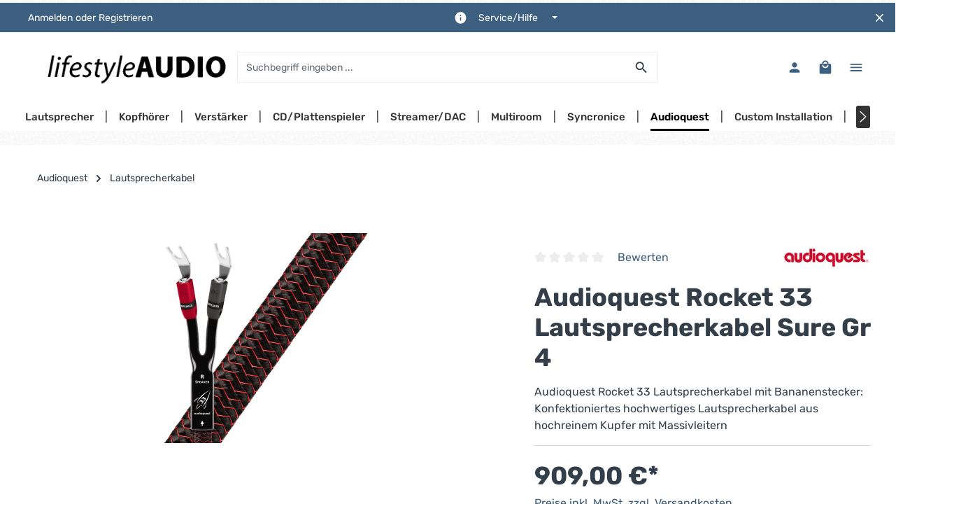

--- FILE ---
content_type: text/html; charset=UTF-8
request_url: https://www.lifestyle-audio.de/detail/5cbafbfb91d34313bde0010000009546
body_size: 32239
content:

<!DOCTYPE html>

<html lang="de-DE"
      itemscope="itemscope"
      itemtype="https://schema.org/WebPage">

                            
    <head>
                                    <meta charset="utf-8">
            
                            <meta name="viewport"
                      content="width=device-width, initial-scale=1, shrink-to-fit=no">
            
                                <meta name="author"
                      content="">
                <meta name="robots"
                      content="index,follow">
                <meta name="revisit-after"
                      content="15 days">
                <meta name="keywords"
                      content="">
                <meta name="description"
                      content="Audioquest Rocket 33 Lautsprecherkabel mit Bananenstecker: Konfektioniertes hochwertiges Lautsprecherkabel aus hochreinem Kupfer mit Massivleitern">
            

        
        
    
    
    
    
    

                <meta property="og:type"
          content="product">
    <meta property="og:site_name"
          content="Lifestyle-Audio">
    <meta property="og:url"
          content="https://www.lifestyle-audio.de/detail/5cbafbfb91d34313bde0010000009546">
    <meta property="og:title"
          content="Audioquest Rocket 33 Lautsprecherkabel mit Bananenstecker | Lifestyle Audio">

    <meta property="og:description"
          content="Audioquest Rocket 33 Lautsprecherkabel mit Bananenstecker: Konfektioniertes hochwertiges Lautsprecherkabel aus hochreinem Kupfer mit Massivleitern">
    <meta property="og:image"
          content="https://www.lifestyle-audio.de/media/f7/82/04/1665159656/LA20181_-_Audioquest_Rocket_33_Lautsprecherkabel_Sure_Gr_4-1.png">

            <meta property="product:brand"
              content="Audioquest">
    
            <meta property="product:price:amount"
          content="909">
    <meta property="product:price:currency"
          content="EUR">
    <meta property="product:product_link"
          content="https://www.lifestyle-audio.de/detail/5cbafbfb91d34313bde0010000009546">

    <meta name="twitter:card"
          content="product">
    <meta name="twitter:site"
          content="Lifestyle-Audio">
    <meta name="twitter:title"
          content="Audioquest Rocket 33 Lautsprecherkabel mit Bananenstecker | Lifestyle Audio">
    <meta name="twitter:description"
          content="Audioquest Rocket 33 Lautsprecherkabel mit Bananenstecker: Konfektioniertes hochwertiges Lautsprecherkabel aus hochreinem Kupfer mit Massivleitern">
    <meta name="twitter:image"
          content="https://www.lifestyle-audio.de/media/f7/82/04/1665159656/LA20181_-_Audioquest_Rocket_33_Lautsprecherkabel_Sure_Gr_4-1.png">

                            <meta itemprop="copyrightHolder"
                      content="Lifestyle-Audio">
                <meta itemprop="copyrightYear"
                      content="">
                <meta itemprop="isFamilyFriendly"
                      content="true">
                <meta itemprop="image"
                      content="https://www.lifestyle-audio.de/media/e5/0e/9a/1667465533/logo_lifestyle_audio.png">
            
                                                
                    <link rel="shortcut icon"
                  href="https://www.lifestyle-audio.de/media/e5/0e/9a/1667465533/logo_lifestyle_audio.png">
        
                                    <link rel="apple-touch-icon"
                  sizes="180x180"
                  href="https://www.lifestyle-audio.de/media/e5/0e/9a/1667465533/logo_lifestyle_audio.png">
                    

    <meta name="theme-color" content="#ffffff">

            
    
    <link rel="canonical" href="https://www.lifestyle-audio.de/detail/5cbafbfb91d34313bde0010000009546">

                    <title itemprop="name">Audioquest Rocket 33 Lautsprecherkabel mit Bananenstecker | Lifestyle Audio</title>
        
                                                                            <link rel="stylesheet"
                      href="https://www.lifestyle-audio.de/theme/e16521ad57893a8a3c6db6417c05f0f5/css/all.css?1769002277">
                                    

                        <style data-plugin="zenitGravity">body {
                    background-image: url("https://www.lifestyle-audio.de/media/81/f5/6f/1695751012/noise_(21).png");
                }</style>
            
                        <link rel="stylesheet" href="/css/raleway.css" >
<link rel="stylesheet" href="/css/opensans.css" >
<link rel="stylesheet" href="/css/play.css" >
            
                        <style data-plugin="zenitGravityCustomCss">.lp-section {
    padding:40px 0;
}

.lp-section-alt {
    padding:40px 0;
    background:#f7f7f7; /* ganz dezentes Hellgrau */
    border-radius:8px; /* optional */
}



/* Kaufen-Button im Listing auch auf Mobile anzeigen */
@media (max-width: 768px) {
  .cms-element-product-listing .product-box .product-action {
    display: block !important;
  }
}
@media (max-width: 768px) {
  .suf-cat-bar {
    background: var(--color-gray-100,#f6f7f8);
    margin: 0 0 10px 0 !important;
  }

  /* Container der Felder: 2 Spalten nebeneinander, umbrechbar */
  #chsb-config-slot .suf-row {
    display: flex !important;
    flex-wrap: wrap;
    justify-content: space-between;
    width: 100%;
    box-sizing: border-box;
  }

  /* Grundlayout für alle Felder: ca. 2 Spalten */
  #chsb-config-slot .suf-row .suf-field {
    box-sizing: border-box;
    flex: 0 0 48%;
    max-width: 48%;
    min-width: 0;
    margin: 0 0 8px 0;
  }

  /* 1. Feld – links oben */
  #chsb-config-slot .suf-row .suf-field:first-of-type {
    order: 1;
  }

  /* 2. Feld (#wrap-lv1) – rechts oben */
  #chsb-config-slot #wrap-lv1 {
    order: 2;
  }

  /* Basis-Layout für wrap-lv2: wie ein normales Feld (3. Position) */
  #chsb-config-slot #wrap-lv2 {
    order: 3;
    flex: 0 0 48%;
    max-width: 48%;
    min-width: 0;
    margin: 0 0 8px 0;
    box-sizing: border-box;
  }

  /* Button – ganz unten, volle Breite */
  #chsb-config-slot #suf-cta {
    flex: 0 0 100%;
    max-width: 100%;
    order: 4;
    width: 100% !important;
    margin-top: 4px;
  }

  /* Selects dürfen nicht breiter sein als ihr Feld */
  #chsb-config-slot .suf-row select {
    width: 100% !important;
    max-width: 100% !important;
    min-width: 0 !important;
    box-sizing: border-box !important;
    margin: 0 !important;
  }

  /* 🔁 FALL 1: wrap-lv2 wird WIRKLICH gebraucht (Select NICHT disabled) → volle Breite in neuer Zeile */
  #chsb-config-slot #wrap-lv2:has(select:not([disabled])) {
    flex: 0 0 100%;
    max-width: 100%;
  }

  /* 🪄 FALL 2: wrap-lv2 ist nur Platzhalter (Select disabled) → komplett raus */
  #chsb-config-slot #wrap-lv2:has(select[disabled]) {
    display: none !important;
  }
}


/* 1) Grundzustand: alle p erst mal ohne Abstand (überschreibt inline margin:0) */
.product-detail-description-text p {
  margin: 0 !important;
}

/* 2) Abstand NUR zwischen zwei aufeinanderfolgenden Absätzen */
.product-detail-description-text p + p {
  margin-top: 0.9em !important; /* Wunschabstand */
}

/* 3) Tabellen vertikal sauber einbinden */
.product-detail-description-text table {
  margin: 1rem 0 !important;    /* Abstand vor/nach Tabelle */
  border-collapse: collapse;
}

/* 4) Optional: Überschrift-Zeile eng an Tabelle */
.product-detail-description-text p strong u + .tech-specs table,
.product-detail-description-text p:has(> strong > u) + table {
  margin-top: 0.5rem !important;
}

/* 5) Falls die Tabelle in einer Box steckt */
.tech-specs { margin: 0 !important; }


.content-main .container-main .breadcrumb-container ~ .cms-page {
  margin-top: 15px;
}
.dvsn-product-accessory {
width: 86.6%;
}
.footer-column-content {
    font-size: 1rem;
}
.product-detail-form-container .justify-content-end {
width: 132%;
}
.product-badges {
top: 2.5rem;
left: 1.2rem;
}
#easycredit-express-button .ec-express-button__btn__main {
  border-radius: 3px !important;
  border-bottom-left-radius: 3px !important;
  border-bottom-right-radius: 3px !important;
  border-top-left-radius: 3px !important;
  border-top-right-radius: 3px !important;
}
.payment-method-image {
max-width: 40%;
}
.product-box .product-rating {
margin-top: 24.5rem;
left: 1rem !important;
right: auto;
}
.huebert--custom-attribute-right .line-item-quantity {
    width: 100%;
}
.acris-search-suggest-layout-1 .acris-search-suggest-headline {
    padding-top: 20px;
}
.davor{font-weight:600;position:relative;margin-bottom:-1rem;padding-left:1.5rem;padding-bottom:0rem;}
.davor:before{content:"";position:absolute;top:.2rem;left:0;height:1rem;width:1rem;background-color:#cc1100;box-sizing:inherit;outline:none;}
#productDetailPageBuyProductForm .form-label {
  margin-bottom: 6px;
}
.hue-tooltip span[role="tooltip"] {
margin-top: -150px;
margin-left: -138px;
}
.top-bar-nav-text {
    margin: 0 1rem;
}
.top-bar-nav-text:hover{
    color:#fff;
}
.top-bar-nav-btn.btn:hover, .top-bar-nav-btn.btn:hover .icon {
    color: #fff;
}
.search-page .cms-element-sidebar-filter{
    display:none;
}
.cms-element-product-listing .alert-info {
    display: none;
}
.balkendiagramm{
    display:inline-block;
    width:100%;
    padding: 25px 25px;
    background-color:#f5f5f5;
    border-radius: 3px;
}
.fahrzeugtabelle{
    display:inline-block;
    width:100%;
    padding: 20px 0px;
}
.fahrzeugtabelle table{
    table-layout: fixed;
}    
/* Bar Graph Horizontal */
.bar-graph .year {
  -webkit-animation: fade-in-text 2.2s 0.1s forwards;
  -moz-animation: fade-in-text 2.2s 0.1s forwards;
  animation: fade-in-text 2.2s 0.1s forwards;
  opacity: 0;
}

.bar-graph-horizontal {
  max-width: 700px;
  word-wrap: normal;
}

.bar-graph-horizontal > div {
  float: left;
  margin-bottom: 8px;
  width: 100%;
}

.bar-graph-horizontal .year {
  float: left;
  margin-top: 6px;
  width: 0px;
}

.bar-graph-horizontal .bar {
  border-radius: 3px;
  height: 35px;
  float: left;
  overflow: hidden;
  position: relative;
  width: 0;
  left: 110px;
}

.bar-graph-one .bar::after {
  -webkit-animation: fade-in-text 2.2s 0.1s forwards;
  -moz-animation: fade-in-text 2.2s 0.1s forwards;
  animation: fade-in-text 2.2s 0.1s forwards;
  color: #fff;
  content: attr(data-percentage);
  font-weight: 700;
  position: absolute;
  right: 15px;
  top: 5px;
}

.bar-graph-one .bar-one .bar {
  background-color: #0878a4;
  -webkit-animation: show-bar-one 1.2s 0.1s forwards;
  -moz-animation: show-bar-one 1.2s 0.1s forwards;
  animation: show-bar-one 1.2s 0.1s forwards;
}

.bar-graph-one .bar-two .bar {
  background-color: #1ecfd6;
  -webkit-animation: show-bar-two 1.2s 0.2s forwards;
  -moz-animation: show-bar-two 1.2s 0.2s forwards;
  animation: show-bar-two 1.2s 0.2s forwards;
}

.bar-graph-one .bar-three .bar {
  background-color: #edd170;
  -webkit-animation: show-bar-three 1.2s 0.3s forwards;
  -moz-animation: show-bar-three 1.2s 0.3s forwards;
  animation: show-bar-three 1.2s 0.3s forwards;
}

.bar-graph-one .bar-four .bar {
  background-color: #c05640;
  -webkit-animation: show-bar-four 1.2s 0.4s forwards;
  -moz-animation: show-bar-four 1.2s 0.4s forwards;
  animation: show-bar-four 1.2s 0.4s forwards;
}

/* Bar Graph Horizontal Animations */
@-webkit-keyframes show-bar-one {
  0% {
    width: 0;
  }
  100% {
  }
}

@-webkit-keyframes show-bar-two {
  0% {
    width: 0;
  }
  100% {
  }
}

@-webkit-keyframes show-bar-three {
  0% {
    width: 0;
  }
  100% {
  }
}

@-webkit-keyframes show-bar-four {
  0% {
    width: 0;
  }
  100% {
  }
}

@-webkit-keyframes fade-in-text {
  0% {
    opacity: 0;
  }
  100% {
    opacity: 1;
  }
}
.product-info .calculated-delivery-time-status {
    font-size:0.875rem;
}   
.table_landing td, .table_car td{
    padding:7px 4px;
}    
.table_landing th {
background: #333;
color: #fff;
font-weight: 400;
text-align: center;
padding: 5px;
}
.table_car td:empty{
    background:#ddd !important;
}    
.table_car th {
background: #333;
color: #fff;
font-weight: 400;
padding: 5px;
}
.table_landing tr:nth-child(even) td, .table_car tr:nth-child(even) td {
background: #f8f8f8;
}
.footer-column .footer-link {
  font-size: 16px;
  font-weight: 300;
}
.navigation-flyout-link.active {
  color: #000;
  background: #eee;
  padding:5px 10px;
}
.hue-tooltip span[role="tooltip"] {
  width: 320px;
}
.cms-element-product-listing .calculated-delivery-time-text {
  display: none;
}
.product-variant-characteristics {
    display:none;
}
.product-box .product-price-info .product-price-unit {
  height: 28px;
  font-size:12px;
}
.cart-item-details-container .calculated-delivery-time-text {
  color: #000;
}

.cart-item-details-container .calculated-delivery-time .text-info {
    color:#fff !important;
}    
.cart-item-details-container .calculated-delivery-time {
    white-space: normal;
    text-align: left;
}
.amazonpay-button-view1-gold {
    border-radius: 20px;
}
.text-warning, .icon-warning {
  color: #009933 !important;
}
#collapseShippingCost{
    display:block;
}
.no_box_space .cms-row {
  --bs-gutter-x: 0px;
} 
.no_box_space .cms-element-solid-ace-link-box .background-media-container img:not(.cover) {
  max-height: 80%;
}
.btn-light {
background-color: #aaa;
border-color: #aaa;
}
.btn-light:hover {
background-color: #333;
border-color: #333;
}
all.css:1:38609
all.css:1:38609
.category-navigation.level-1 .category-navigation-link, .category-navigation.level-0 > .category-navigation-entry {
    background: #ebedef;
} 
.hydrated {
   margin-bottom: 20px;
}
.loyxx-ctt-box{
    background:#f6f6f6;
    border: 1px solid #f6f6f6;
    color: #333;
    padding:14px;
    border-radius:0px;
}
.loyxx-ctt-box:hover{
    background:#333;
    color: #fff;
} 
.loyxx-ctt-box .loyxx-ctt-title p{
  font-weight:500;
}
.cms-element-category-tree-teaser .row{
        --bs-gutter-x: 5px;
}        
.cart-add-product-container{
    display:none;
}
.button_startseite a{
    background: #cc0001;
    color: #fff;
    border: 0px none !important;
    border-radius: 3px;
    padding: 4px 25px;
    font-size: 1.2rem;
    max-width: 100%;
    word-break: break-word;
    white-space: normal;
    text-align: center;
    display: inline-block;
}
.bg_red{
    background:#cc0001;
    color:#fff;
}
.bg_red h2{
    color:#fff;
}
.nospace .col-md-6{
    padding-left:0px;
    padding-right:0px;
}
.right .cms-element-text{
    padding-right:20px;
    margin-left:35px;
}
.left .cms-element-text{
    padding-left:20px;
    margin-right:35px;
}
.swag-amazon-pay-product-detail-wrapper .amazonpay-button-view1{
    border-radius:25px;
    border-top-left-radius:25px;
    border-top-right-radius:25px;
    border-bottom-right-radius:25px;
    border-bottom-left-radius:25px;
}   
ul {
    list-style-type:square;
}
ul li {
    margin-left: 0pt !important;
}    
.product-detail-properties .table {
    width: 60%;
}    
.has--border{
    border: 1px solid #ededed;
    margin-bottom:4px;
}
.has--border .product-box.card{
    border:0px none;
}
.form-control, .custom-select{
    border-radius:2px;
}
.kein_onlineverkauf {
  background: #26b6cf;
  border: 1px solid white;
  width:100%;
  box-shadow: 0 0 1px rgba(44,186,33, 0.9);
  padding:10px 20px;
  border-radius:5px;
  font-size:1rem;
  color:#fff;
}
.kein_onlineverkauf a{
    color:#000;
}
.box.info {
  background: #abddff;
  border: 1px solid white;
  width:100%;
  box-shadow: 0 0 1px rgba(22,141,221, 0.9);
}
.box.info_green {
  background: #ddf6d6;
  border: 1px solid #fff;
  box-shadow: 0 0 1px #00a80c;
  width: 100%;
}
.box.info_grey {
  background: #e9e9e9;
  border: 1px solid #fff;
  box-shadow: 0 0 1px #999;
  width: 100%;
}
.box.info_xtreme {
  background-color: rgba(254, 144, 0, 0.8);
  border: 1px solid #fff;
  box-shadow: 0 0 1px #fe9000;
  width: 100%;
}
.box {
  padding: 20px;
  margin-bottom: 20px;
  word-wrap: break-word;
  border-radius: 5px;
}
.box div.box-inner-block {
    padding-left: 60px;
    min-height: 40px;
    line-height:2.1rem;
 }
 .box.info_grey div.box-inner-block {
    padding-left: 10px;
    min-height: 40px;
    line-height:2.1rem;
 }
.alignleft {
  float: left;
}
.infoicon {
  float: left;
  margin-left: -60px;
  font-size: 2.7rem;
}
.box.info.red {
  background: #ffcccc;
  border: 1px solid white;
  box-shadow: 0 0 1px rgba(255,51,51, 1);
  width: 100%;
  line-height: 1.5rem;
  font-weight: 400;
  margin-top: 15px;
}
div.amazonpay-button-view1.amazonpay-button-view1-gold{
    border-radius:20px;
}
.checkout-main h1, .checkout-main h2, .checkout-main h3, .checkout-main h4, .checkout-aside-container h2{
    font-family: "Open-sans",sans-serif;   
}
.icon--info2 {
    background: url(/media/images/info-icon-svgrepo-com.svg) center center no-repeat;
    background-size:40px;
    width:50px;
    height:40px;
}
.icon--info3 {
    background: url(/media/10/aa/33/1702034651/star_icon.png) center center no-repeat;
    background-size:40px;
    width:50px;
    height:40px;
}    
.cms-block-container {
margin-right: 0px;
margin-left: 0px;
}
.navigation-flyout .container, .navigation-flyout .cms-section .boxed, .cms-section .navigation-flyout .boxed {
    background: #fff;
}
.navigation-flyout-link, .navigation-flyout-link:hover {
    color: #000;
}
.breadcrumb {
    padding:0 0 0 17px !important;
}
@media (max-width: 992px){
.header-logo-main {
}
.bar-graph-horizontal {
  max-width: 230px;
  word-wrap: normal;
}
.balkendiagramm{
    padding: 15px 15px;
}
.bar-graph-horizontal .bar {
  font-size:0.8rem;
  left: 100px;
}
.bar-graph h3{
    font-size:1rem;
    font-weight:400;
}    
}
@media (min-width: 992px){
.header-logo-main {
    padding:0 0 0 17px;
}
.footer-column {
  padding-right: 3rem;
}
.footer-vat {
  text-align: center;
}
.checkout-aside-action .hydrated {
    margin-top:20px;
}
.is-act-cartpage .checkout .checkout-main {
  margin-top: 1rem;
}
.is-act-cartpage .checkout .checkout-main h1{
  font-size:1.75rem;
}
.is-mn-offcanvas-md .main-navigation {
  margin-bottom: 20px;
}
}
@media (max-width: 1195px) {
.main-navigation-link {
  font-size: 16px;
  padding: 0 14px;
}
body {
  padding-left: 8px;
  padding-right: 8px;
}
}

/* christian */
@media (min-width: 768px) {
    .cms-block-solid-ace-link-box-40-60 .link-box-column:not(:first-child), .cms-block-solid-ace-link-box-50-50 .link-box-column:not(:first-child), .cms-block-solid-ace-link-box-60-40 .link-box-column:not(:first-child) {
        margin-top: 40px;
    }
}

.product-box .product-rating {
  margin-top: .5rem !important;
  left: auto !important;
  right: 1rem !important;
  position: inherit;
  text-align: left;
}

/*.product-box .product-image-wrapper {
    margin-top:15px;    
}*/

.navigation-flyout-category-link .nav-link,
.navigation-flyout-category-link .nav-link:hover {
  color: #333;
}

.footer-emotion-box-row .footer-emotion-box .caption-2 figcaption {
  bottom: 0;
  left: 0;
  position: relative;
  width: 100%;
  display: inline-block;
  padding: 26px !important;
  box-sizing: border-box;
 }
 
 .footer-emotion-box-row .footer-emotion-box .caption-2 figcaption h2 {
  line-height: 16px;
  min-height: 32px;
  height: 32px;
  overflow: hidden;
}

 .footer-emotion-box-row .footer-emotion-box .caption-2 figcaption > p {
  line-height: 24px;
  min-height: 72px;
  height:72px;
  overflow: hidden;
}

 .footer-emotion-box-row .footer-emotion-box .caption-2 > img {
    display: none !important;
    visibility: hidden !important;
     
 }
 
#productDetailPageBuyProductForm .buy-widget-container {display:flex;float_left;}

.product-detail-quantity-select {
    width: 95%;
}
@media (min-width: 992px) {
.checkout-main {
    padding-right: 20px !important;
}
.is-act-confirmpage .checkout .checkout-main{
    width:100%;
}    
.is-act-confirmpage .checkout .checkout-container{
    margin-bottom:50px;
}    
.checkout-aside{
    padding-left:20px !important;
    padding-top:20px !important;
    background-color: rgba(255, 255, 255, 1) !important;
}
.is-ctl-checkout .checkout-container .checkout-aside::after{
    background-color: rgba(255, 255, 255, 1) !important;
}    
}
.offcanvas-cart-actions .swag-amazon-pay-wrapper {
    display: none !important;
}

.dvsn-product-accessory--input-container{
    display:none;
}    
.product-detail-form-container .justify-content-end {
    justify-content: flex-start !important;
}</style>
            
                        <script>
        window.features = {"V6_5_0_0":true,"v6.5.0.0":true,"V6_6_0_0":false,"v6.6.0.0":false,"V6_7_0_0":false,"v6.7.0.0":false,"VUE3":false,"vue3":false,"MEDIA_PATH":false,"media.path":false,"ES_MULTILINGUAL_INDEX":false,"es.multilingual.index":false,"STOCK_HANDLING":false,"stock.handling":false,"ASYNC_THEME_COMPILATION":false,"async.theme.compilation":false};
    </script>
        
                
                            <script>
        dataLayer = window.dataLayer || [];
        // Clear the previous ecommerce object
        dataLayer.push({ ecommerce: null });
        // Push regular datalayer
        dataLayer.push({"pageTitle":"Audioquest Rocket 33 Lautsprecherkabel mit Bananenstecker | Lifestyle Audio","pageSubCategory":"","pageCategoryID":"","pageSubCategoryID":"","pageCountryCode":"de-DE","pageLanguageCode":"Deutsch","pageVersion":1,"pageTestVariation":"1","pageValue":1,"pageAttributes":"1","pageCategory":"Product","productID":"5cbafbfb91d34313bde0010000009546","productName":"Audioquest Rocket 33 Lautsprecherkabel Sure Gr 4","productPrice":"909.00","productEAN":"092592084131","productSku":"LA20181","productManufacturerNumber":"Audioquest Rocket 33","productCategory":"Lautsprecherkabel","productCategoryID":"5cbafbfb91d34313bde0020000002634","productCurrency":"EUR","visitorLoginState":"Logged Out","visitorType":"NOT LOGGED IN","visitorLifetimeValue":0,"visitorExistingCustomer":"No"});
                // Push new GA4 tags
        dataLayer.push({"event":"view_item","ecommerce":{"currency":"EUR","value":909,"items":[{"item_name":"Audioquest Rocket 33 Lautsprecherkabel Sure Gr 4","item_id":"LA20181","price":909,"index":0,"item_list_name":"Category","quantity":1,"item_category":"Lautsprecherkabel","item_list_id":"5cbafbfb91d34313bde0020000002634","item_brand":"Audioquest"}]}});
                            var google_tag_params = {"ecomm_pagetype":"product","ecomm_pcat":["Lautsprecherkabel"],"ecomm_prodid":"LA20181","ecomm_pname":"Audioquest Rocket 33 Lautsprecherkabel Sure Gr 4","ecomm_pvalue":909,"ecomm_totalvalue":909}
            dataLayer.push ({
                'event':'remarketingTriggered',
                'google_tag_params': window.google_tag_params
            });
                    </script>
            
                        
                            <script>
                    var googleTagManagerFunction = function(w,d,s,l,i){w[l]=w[l]||[];w[l].push({'gtm.start':
                            new Date().getTime(),event:'gtm.js'});var f=d.getElementsByTagName(s)[0],
                        j=d.createElement(s),dl=l!='dataLayer'?'&l='+l:'';j.async=true;j.src=
                        'https://www.googletagmanager.com/gtm.js?id='+i+dl;f.parentNode.insertBefore(j,f);
                    };

                    setTimeout(() => {
                        googleTagManagerFunction(window,document,'script','dataLayer','AW-1023420769');
                    }, 3000);
            </script>
                                <script>
                    var googleTagManagerFunction = function(w,d,s,l,i){w[l]=w[l]||[];w[l].push({'gtm.start':
                            new Date().getTime(),event:'gtm.js'});var f=d.getElementsByTagName(s)[0],
                        j=d.createElement(s),dl=l!='dataLayer'?'&l='+l:'';j.async=true;j.src=
                        'https://www.googletagmanager.com/gtm.js?id='+i+dl;f.parentNode.insertBefore(j,f);
                    };

                    setTimeout(() => {
                        googleTagManagerFunction(window,document,'script','dataLayer','GTM-MP547J2 ');
                    }, 3000);
            </script>
                        
                                            

    <!-- Shopware Analytics -->
    <script>
        window.shopwareAnalytics = {
            trackingId: '',
            merchantConsent: true,
            debug: false,
            storefrontController: 'Product',
            storefrontAction: 'index',
            storefrontRoute: 'frontend.detail.page',
            storefrontCmsPageType:  null ,
        };
    </script>
    <!-- End Shopware Analytics -->
        

                        <script>
document.addEventListener('DOMContentLoaded', function () {
  const root = document.querySelector('.product-detail-description-text');
  if (!root) return;

  // 1) Leere / Füll-Absätze entfernen, aber NICHT wenn sie Medien/Struktur enthalten
  root.querySelectorAll('p').forEach(p => {
    // Wenn im <p> relevante Elemente liegen → NICHT löschen
    if (p.querySelector('img, picture, video, iframe, table, ul, ol')) {
      return;
    }

    // Nur echten Text checken
    const text = (p.textContent || '').replace(/\u00A0/g, '').trim();
    if (!text) {
      p.remove();
    }
  });

  // 2) Tabellen aus <p> auspacken (falls Büro+ sie in <p><span><table>...</table></span></p> gepackt hat)
  root.querySelectorAll('p').forEach(p => {
    if (
      p.childElementCount === 1 &&
      p.firstElementChild.tagName === 'SPAN' &&
      p.firstElementChild.childElementCount === 1 &&
      p.firstElementChild.firstElementChild.tagName === 'TABLE'
    ) {
      p.replaceWith(p.firstElementChild.firstElementChild);
    } else if (p.childElementCount === 1 && p.firstElementChild.tagName === 'TABLE') {
      // Fallback falls das <table> direkt im <p> liegt
      p.replaceWith(p.firstElementChild);
    }
  });
});
</script>
            
                        <script data-plugin="zenitGravityCustomHeadJs">
                
            </script>
            
                            
        
        
                
                                        

    
                    <script src="https://kit.fontawesome.com/ccbf80d64a.js" crossorigin="anonymous"></script>
        
    


                            
            
                
        
                                        <script>
                window.activeNavigationId = '5cbafbfb91d34313bde0020000002634';
                window.router = {
                    'frontend.cart.offcanvas': '/checkout/offcanvas',
                    'frontend.cookie.offcanvas': '/cookie/offcanvas',
                    'frontend.checkout.finish.page': '/checkout/finish',
                    'frontend.checkout.info': '/widgets/checkout/info',
                    'frontend.menu.offcanvas': '/widgets/menu/offcanvas',
                    'frontend.cms.page': '/widgets/cms',
                    'frontend.cms.navigation.page': '/widgets/cms/navigation',
                    'frontend.account.addressbook': '/widgets/account/address-book',
                    'frontend.country.country-data': '/country/country-state-data',
                    'frontend.app-system.generate-token': '/app-system/Placeholder/generate-token',
                    };
                window.salesChannelId = '1f98c5f166924f99b2698e94f2013290';
            </script>
        
    <script>
    if (typeof window.router === 'object') {
        window.router['frontend.easycredit.express'] = '/easycredit/express';
    }
    </script>


    <script>
        window.router['frontend.shopware_analytics.customer.data'] = '/storefront/script/shopware-analytics-customer'
    </script>

                                <script>
                
                window.breakpoints = {"xs":0,"sm":576,"md":768,"lg":992,"xl":1200};
            </script>
        
        
                        
                                                                    <script type="text/javascript" src="https://www.lifestyle-audio.de/theme/e16521ad57893a8a3c6db6417c05f0f5/js/all.js?1769002277" defer></script>
                                    

    
    
    

    


        </head>

    <body class="    is-ctl-product is-act-index has-product-actions is-lo-full-width-boxed is-tb-collapsible is-srch-default is-mn-offcanvas-md  show-conversion-checkout   
">

    
                
                
                            
                    <noscript class="noscript-main">
                
    <div role="alert"
         class="alert alert-info alert-has-icon">
                                                                        
                                                                            
                                    
                <span class="icon icon-info">
                        <svg xmlns="http://www.w3.org/2000/svg" xmlns:xlink="http://www.w3.org/1999/xlink" width="24" height="24" viewBox="0 0 24 24"><defs><path d="M12 7c.5523 0 1 .4477 1 1s-.4477 1-1 1-1-.4477-1-1 .4477-1 1-1zm1 9c0 .5523-.4477 1-1 1s-1-.4477-1-1v-5c0-.5523.4477-1 1-1s1 .4477 1 1v5zm11-4c0 6.6274-5.3726 12-12 12S0 18.6274 0 12 5.3726 0 12 0s12 5.3726 12 12zM12 2C6.4772 2 2 6.4772 2 12s4.4772 10 10 10 10-4.4772 10-10S17.5228 2 12 2z" id="icons-default-info" /></defs><use xlink:href="#icons-default-info" fill="#758CA3" fill-rule="evenodd" /></svg>
        </span>
    

                                                        
                                    
                    <div class="alert-content-container">
                                                    
                                    <div class="alert-content">
                                                    Um unseren Shop in vollem Umfang nutzen zu können, empfehlen wir Ihnen Javascript in Ihrem Browser zu aktivieren.
                                            </div>
                
                                                                </div>
            </div>
            </noscript>
        
    
    <!-- Google Tag Manager Noscript -->
            <noscript class="noscript-gtm">
            <iframe src="https://www.googletagmanager.com/ns.html?id=AW-1023420769"
                    height="0"
                    width="0"
                    style="display:none;visibility:hidden">
            </iframe>
        </noscript>
            <noscript class="noscript-gtm">
            <iframe src="https://www.googletagmanager.com/ns.html?id=GTM-MP547J2 "
                    height="0"
                    width="0"
                    style="display:none;visibility:hidden">
            </iframe>
        </noscript>
        <!-- End Google Tag Manager Noscript -->


                
    <div class="page-wrapper">

                                                                                                                                                                                                                                                                        
                                                                
                                
                        
                        
                        
                                        
                                                            
                                    
            
            
            
            
                        
                                    
                                                                            
                        
            <header class="header-main header-multi-line header-multi-line-mobile header-logo-left"
                    data-zen-sticky-header="true"
                    data-zen-sticky-header-options="{&quot;viewports&quot;:[&quot;XXL&quot;,&quot;XS&quot;,&quot;SM&quot;,&quot;MD&quot;,&quot;LG&quot;,&quot;XL&quot;],&quot;scrollOffset&quot;:&quot;&quot;,&quot;autoHide&quot;:true}"
                                            data-zen-header-tooltips="true"
                        data-zen-header-tooltips-options="{&quot;tooltipPlacement&quot;:&quot;left&quot;}"
                                >
                <div class="header-inner">
                                                                
                                                <div class="collapse show"
                     id="topBarCollapse">
                                            
    <div class="top-bar d-none d-lg-flex">
        <div class="container">
            <nav class="top-bar-nav">
                                                                <div class="top-bar-nav-item top-bar-login-register d-none d-lg-flex">
            <span class="top-bar-login">
                            <a href="/account/login"
                   title="Anmelden"
                   class="top-bar-login-item">
                    Anmelden
                </a>
                    </span>
        <span>oder</span>
        <span class="top-bar-register">
                            <a href="/account/login"
                   title="Registrieren"
                   class="top-bar-register-item">
                    Registrieren
                </a>
                    </span>
        </div>
                                    
                                                    
                                    <div class="top-bar-nav-item top-bar-navigation-group d-none d-lg-flex">
                                                                    
                            
                                                                    
                            
                                                                                
                                                                            
            <div class="top-bar-nav-item top-bar-menu">
                            <div class="service-menu dropdown">
                    <button class="btn dropdown-toggle top-bar-nav-btn"
                            type="button"
                            id="serviceMenuDropdown-top-bar"
                            data-bs-toggle="dropdown"
                            aria-haspopup="true"
                            aria-expanded="false">
                                                
                                                
                <span class="icon icon-help icon-sm">
                        <svg xmlns="http://www.w3.org/2000/svg" xmlns:xlink="http://www.w3.org/1999/xlink" version="1.1" width="32" height="32" viewBox="0 0 32 32"><defs><path d="M17.313 12.667v-2.688h-2.625v2.688h2.625zM17.313 23.354v-8h-2.625v8h2.625zM16 3.354c7.375 0 13.313 5.937 13.313 13.313s-5.938 13.313-13.313 13.313-13.313-5.938-13.313-13.313 5.938-13.313 13.313-13.313z" id="icons-material-help" /></defs><use xlink:href="#icons-material-help" fill-rule="evenodd" /></svg>
        </span>
    

                            <span class="top-bar-nav-text">Service/Hilfe</span>
                    </button>
                                            <div class="dropdown-menu dropdown-menu-right"
                             aria-labelledby="serviceMenuDropdown-top-bar">
                                                            <a class="top-bar-list-item dropdown-item"
                                   href="https://www.lifestyle-audio.de/service/agb/"
                                                                      title="AGB">AGB</a>
                                                            <a class="top-bar-list-item dropdown-item"
                                   href="https://www.lifestyle-audio.de/service/impressum/"
                                                                      title="Impressum">Impressum</a>
                                                            <a class="top-bar-list-item dropdown-item"
                                   href="https://www.lifestyle-audio.de/service/widerrufsrecht/"
                                                                      title="Widerrufsrecht">Widerrufsrecht</a>
                                                            <a class="top-bar-list-item dropdown-item"
                                   href="https://www.lifestyle-audio.de/service/datenschutz/"
                                                                      title="Datenschutz">Datenschutz</a>
                                                            <a class="top-bar-list-item dropdown-item"
                                   href="https://www.lifestyle-audio.de/service/batteriegesetz/"
                                                                      title="Batteriegesetz">Batteriegesetz</a>
                                                            <a class="top-bar-list-item dropdown-item"
                                   href="https://www.lifestyle-audio.de/service/zahlung-und-versand/"
                                                                      title="Zahlung und Versand">Zahlung und Versand</a>
                                                            <a class="top-bar-list-item dropdown-item"
                                   href="https://www.lifestyle-audio.de/service/anfahrt/"
                                                                      title="Anfahrt">Anfahrt</a>
                                                            <a class="top-bar-list-item dropdown-item"
                                   href="https://www.lifestyle-audio.de/service/kontaktformular/"
                                                                      title="Kontaktformular">Kontaktformular</a>
                                                    </div>
                                    </div>
                    </div>
                                                        
                                                                                    <button class="btn top-bar-nav-btn btn-close-top-bar"
                                        type="button"
                                        aria-label="Top bar schließen"
                                        data-bs-toggle="collapse"
                                        data-bs-target="#topBarCollapse"
                                        aria-expanded="true"
                                        data-zen-collapse-top-bar-options="null">
                                                                                                    
                                                
                <span class="icon icon-x icon-sm">
                        <svg xmlns="http://www.w3.org/2000/svg" xmlns:xlink="http://www.w3.org/1999/xlink" version="1.1" width="32" height="32" viewBox="0 0 32 32"><defs><path d="M25.313 9.229l-7.438 7.438 7.438 7.438-1.875 1.875-7.438-7.438-7.438 7.438-1.875-1.875 7.438-7.438-7.438-7.438 1.875-1.875 7.438 7.438 7.438-7.438z" id="icons-material-x" /></defs><use xlink:href="#icons-material-x" fill-rule="evenodd" /></svg>
        </span>
    

                                                                        </button>
                                                                        </div>
                

            </nav>
        </div>
    </div>
                </div>
                        

            <div class="nav-header ">
            <div class="container">
                <div class="header-row row gx-1 align-items-center ">
                                            <div class="header-logo-col col-12 col-md-auto col-lg-3 order-1">
                                <div class="header-logo-main">
                    <a class="header-logo-main-link"
               href="/"
               title="Zur Startseite gehen">
                                
                        <picture class="header-logo-picture">
                                                                                
                                                                            
                                                                                    <img src="https://www.lifestyle-audio.de/media/e5/0e/9a/1667465533/logo_lifestyle_audio.png"
                                     alt="Zur Startseite gehen"
                                     class="img-fluid header-logo-main-img">
                                                                        </picture>
                
            </a>
            </div>
                        </div>
                    
                    
                    
                                            <div class="header-menu-button col-auto d-lg-none order-2 order-md-3"
                             data-zen-tooltip-title="Menü">
                                                                    <button
                                            class="btn nav-main-toggle-btn header-actions-btn"
                                            type="button"
                                                                                                                                        data-offcanvas-menu="true"
                                                                                        aria-label="Menü"
                                        >
                                                                                                                    
                                                
                <span class="icon icon-stack">
                        <svg xmlns="http://www.w3.org/2000/svg" xmlns:xlink="http://www.w3.org/1999/xlink" version="1.1" width="32" height="32" viewBox="0 0 32 32"><defs><path d="M4 8.667h24v2.688h-24v-2.688zM4 17.979v-2.625h24v2.625h-24zM4 24.667v-2.688h24v2.688h-24z" id="icons-material-stack" /></defs><use xlink:href="#icons-material-stack" fill-rule="evenodd" /></svg>
        </span>
    

                                                                                        </button>
                                    
                        </div>
                    
                                                                        <div class="header-search-col col-12 col-sm-auto col-lg-6 order-4 order-sm-2 ms-auto ms-lg-0 me-lg-0">

                                
                                
    <div class="collapse"
         id="searchCollapse">
        <div class="header-search">
                            <form action="/search"
                      method="get"
                                                                      data-search-form="true"
                                            data-search-widget-options='{&quot;searchWidgetMinChars&quot;:2}'
                      data-url="/suggest?search="
                      class="header-search-form">
                                            <div class="input-group">
                                                            <input type="search"
                                       name="search"
                                       class="form-control header-search-input"
                                       autocomplete="off"
                                       autocapitalize="off"
                                       placeholder="Suchbegriff eingeben ..."
                                       aria-label="Suchbegriff eingeben ..."
                                       value=""
                                >
                            
                                                            <button type="submit"
                                        class="btn header-search-btn"
                                        aria-label="Suchen">
                                    <span class="header-search-icon">
                                                                
                                                
                <span class="icon icon-search">
                        <svg xmlns="http://www.w3.org/2000/svg" xmlns:xlink="http://www.w3.org/1999/xlink" version="1.1" width="32" height="32" viewBox="0 0 32 32"><defs><path d="M12.688 19.354c3.313 0 6-2.688 6-6s-2.688-6-6-6-6 2.688-6 6 2.688 6 6 6zM20.688 19.354l6.625 6.625-2 2-6.625-6.625v-1.063l-0.375-0.375c-1.5 1.313-3.5 2.063-5.625 2.063-4.813 0-8.688-3.813-8.688-8.625s3.875-8.688 8.688-8.688 8.625 3.875 8.625 8.688c0 2.125-0.75 4.125-2.063 5.625l0.375 0.375h1.063z" id="icons-material-search" /></defs><use xlink:href="#icons-material-search" fill-rule="evenodd" /></svg>
        </span>
    

                                        </span>
                                </button>
                                                    </div>
                                    </form>
                    </div>
    </div>
                            </div>
                                            
                                            <div class="header-actions-col col-auto order-3 ms-auto ms-sm-0 ms-lg-auto">
                            <div class="row gx-1 justify-content-end">
                                                                    <div class="col-auto d-sm-none">
                                        <div class="search-toggle"
                                             data-zen-tooltip-title="Suchen">
                                            <button class="btn header-actions-btn search-toggle-btn js-search-toggle-btn collapsed"
                                                    type="button"
                                                                                                            data-bs-toggle="collapse"
                                                        data-bs-target="#searchCollapse"
                                                        aria-expanded="false"
                                                        aria-controls="searchCollapse"
                                                                                                        aria-label="Suchen">
                                                                        
                                                
                <span class="icon icon-search">
                        <svg xmlns="http://www.w3.org/2000/svg" xmlns:xlink="http://www.w3.org/1999/xlink" version="1.1" width="32" height="32" viewBox="0 0 32 32"><use xlink:href="#icons-material-search" fill-rule="evenodd" /></svg>
        </span>
    

                                                                            
                                                
                <span class="icon icon-x icon-search-close d-none">
                        <svg xmlns="http://www.w3.org/2000/svg" xmlns:xlink="http://www.w3.org/1999/xlink" version="1.1" width="32" height="32" viewBox="0 0 32 32"><use xlink:href="#icons-material-x" fill-rule="evenodd" /></svg>
        </span>
    

                                                </button>
                                        </div>
                                    </div>
                                
                                
                                                                    <div class="col-auto">
                                        <div class="account-menu"
                                             data-zen-tooltip-title="Ihr Konto">
                                                <div class="dropdown">
            <button class="btn account-menu-btn header-actions-btn"
            type="button"
            id="accountWidget"
                            data-offcanvas-account-menu="true"
                    data-bs-toggle="dropdown"
            aria-haspopup="true"
            aria-expanded="false"
            aria-label="Ihr Konto"
            title="Ihr Konto">
                                
                                                
                <span class="icon icon-avatar">
                        <svg xmlns="http://www.w3.org/2000/svg" xmlns:xlink="http://www.w3.org/1999/xlink" version="1.1" width="32" height="32" viewBox="0 0 32 32"><defs><path d="M16 19.354c3.563 0 10.688 1.75 10.688 5.313v2.688h-21.375v-2.688c0-3.563 7.125-5.313 10.688-5.313zM16 16.667c-2.938 0-5.313-2.375-5.313-5.313s2.375-5.375 5.313-5.375 5.313 2.438 5.313 5.375-2.375 5.313-5.313 5.313z" id="icons-material-avatar" /></defs><use xlink:href="#icons-material-avatar" fill-rule="evenodd" /></svg>
        </span>
    

    
                    </button>

                <div class="dropdown-menu dropdown-menu-end account-menu-dropdown shadow js-account-menu-dropdown"
         aria-labelledby="accountWidget">
        

        
            <div class="offcanvas-header">
                <button class="btn offcanvas-close js-offcanvas-close">
                                            
                                                
                <span class="icon icon-x icon-md">
                        <svg xmlns="http://www.w3.org/2000/svg" xmlns:xlink="http://www.w3.org/1999/xlink" version="1.1" width="32" height="32" viewBox="0 0 32 32"><use xlink:href="#icons-material-x" fill-rule="evenodd" /></svg>
        </span>
    

            
        <span class="offcanvas-title">
                    </span>
    </button>
        </div>
    
            <div class="offcanvas-body">
                <div class="account-menu">
                                    <div class="dropdown-header account-menu-header">
                    Ihr Konto
                </div>
                    
                                    <div class="account-menu-login">
                                            <a href="/account/login"
                           title="Anmelden"
                           class="btn btn-primary account-menu-login-button">
                            Anmelden
                        </a>
                    
                                            <div class="account-menu-register">
                            oder <a href="/account/login"
                                                                            title="Registrieren">registrieren</a>
                        </div>
                                    </div>
                    
                    <div class="account-menu-links">
                    <div class="header-account-menu">
        <div class="card account-menu-inner">
                                        
                                                <div class="list-group list-group-flush account-aside-list-group">
                                                                                    <a href="/account"
                                   title="Übersicht"
                                   class="list-group-item list-group-item-action account-aside-item">
                                    Übersicht
                                </a>
                            
                                                            <a href="/account/profile"
                                   title="Persönliches Profil"
                                   class="list-group-item list-group-item-action account-aside-item">
                                    Persönliches Profil
                                </a>
                            
                                                            <a href="/account/address"
                                   title="Adressen"
                                   class="list-group-item list-group-item-action account-aside-item">
                                    Adressen
                                </a>
                            
                                                            <a href="/account/payment"
                                   title="Zahlungsarten"
                                   class="list-group-item list-group-item-action account-aside-item">
                                    Zahlungsarten
                                </a>
                            
                                                            <a href="/account/order"
                                   title="Bestellungen"
                                   class="list-group-item list-group-item-action account-aside-item">
                                    Bestellungen
                                </a>
                                                                        </div>
                            
                                                </div>
    </div>
            </div>
            </div>
        </div>
        </div>
    </div>
                                        </div>
                                    </div>
                                
                                                                    <div class="col-auto">
                                        <div class="header-cart"
                                                                                                                                           data-offcanvas-cart="true"
                                                                                          data-zen-tooltip-title="Warenkorb">
                                            <a class="btn header-cart-btn header-actions-btn"
                                               href="/checkout/cart"
                                               data-cart-widget="true"
                                               title="Warenkorb"
                                               aria-label="Warenkorb">
                                                    <span class="header-cart-icon">
                                
                                                
                <span class="icon icon-bag">
                        <svg xmlns="http://www.w3.org/2000/svg" xmlns:xlink="http://www.w3.org/1999/xlink" version="1.1" width="32" height="32" viewBox="0 0 32 32"><defs><path d="M16 17.979c3.688 0 6.688-2.938 6.688-6.625h-2.688c0 2.188-1.813 4-4 4s-4-1.813-4-4h-2.688c0 3.688 3 6.625 6.688 6.625zM16 4.667c-2.188 0-4 1.813-4 4h8c0-2.188-1.813-4-4-4zM25.313 8.667c1.438 0 2.688 1.25 2.688 2.688v16c0 1.438-1.25 2.625-2.688 2.625h-18.625c-1.438 0-2.688-1.188-2.688-2.625v-16c0-1.438 1.25-2.688 2.688-2.688h2.625c0-3.688 3-6.688 6.688-6.688s6.688 3 6.688 6.688h2.625z" id="icons-material-bag" /></defs><use xlink:href="#icons-material-bag" fill-rule="evenodd" /></svg>
        </span>
    

        </span>
        <span class="header-cart-total">
        0,00 €*
    </span>
                                            </a>
                                        </div>
                                    </div>
                                
                                                                                                                                                                                                                                                                                                                                
                                    
                                                                                                                        <div class="col-auto d-none d-lg-block">
                                                <div class="top-bar-toggle"
                                                     data-zen-tooltip-title="Mehr">
                                                    <button class="btn header-actions-btn top-bar-toggle-btn"
                                                            type="button"
                                                            aria-label="Mehr"
                                                                                                                                                                            data-bs-toggle="collapse"
                                                            data-bs-target="#topBarCollapse"
                                                            aria-expanded="true"
                                                            data-zen-collapse-top-bar-options="{&quot;id&quot;:&quot;collapsible-117&quot;,&quot;type&quot;:&quot;collapsible&quot;,&quot;moreLinkText&quot;:&quot;Mehr&quot;,&quot;lessLinkText&quot;:&quot;Weniger&quot;}"
                                                                                                                >
                                                                                                                                            
                                                
                <span class="icon icon-stack">
                        <svg xmlns="http://www.w3.org/2000/svg" xmlns:xlink="http://www.w3.org/1999/xlink" version="1.1" width="32" height="32" viewBox="0 0 32 32"><use xlink:href="#icons-material-stack" fill-rule="evenodd" /></svg>
        </span>
    

                                                                                                                </button>
                                                </div>
                                            </div>
                                                                                                                                        </div>
                        </div>
                                    </div>
            </div>

                                                </div>
    
                    
                                                                                            <div class="nav-main nav-main-scroller">
                                                                        <div class="main-navigation"
         id="mainNavigation"
                    data-flyout-menu="true"
                            data-zen-nav-scroller="true"
            >

                    <div class="container">
                                    <nav class="nav main-navigation-menu"
                        itemscope="itemscope"
                        itemtype="http://schema.org/SiteNavigationElement">
                        
                            
                                                    
                                                                                            
                                
    
    
                                        
                            <a class="nav-link main-navigation-link"
           href="https://www.lifestyle-audio.de/lautsprecher/"
           itemprop="url"
                                                                data-flyout-menu-trigger="5cbafbfb91d34313bde0020000002494"
                                        >

                                <div class="main-navigation-link-text has-children" data-hover="Lautsprecher">
                    <span class="main-navigation-link-name" data-hover="Lautsprecher" itemprop="name">Lautsprecher</span>

                                                                                                
                    
                                                                                                    
                                    </div>
            </a>
        
                                    
                                                                                                    
                                
    
    
                                            <div class="main-navigation-divider" aria-hidden="true"></div>
                        
                            <a class="nav-link main-navigation-link"
           href="https://www.lifestyle-audio.de/kopfhoerer/"
           itemprop="url"
                                                                data-flyout-menu-trigger="5cbafbfb91d34313bde0020000002497"
                                        >

                                <div class="main-navigation-link-text has-children" data-hover="Kopfhörer">
                    <span class="main-navigation-link-name" data-hover="Kopfhörer" itemprop="name">Kopfhörer</span>

                                                                                                
                    
                                                                                                    
                                    </div>
            </a>
        
                                    
                                                                                                    
                                
    
    
                                            <div class="main-navigation-divider" aria-hidden="true"></div>
                        
                            <a class="nav-link main-navigation-link"
           href="https://www.lifestyle-audio.de/verstaerker/"
           itemprop="url"
                                                                data-flyout-menu-trigger="5cbafbfb91d34313bde0020000002758"
                                        >

                                <div class="main-navigation-link-text has-children" data-hover="Verstärker">
                    <span class="main-navigation-link-name" data-hover="Verstärker" itemprop="name">Verstärker</span>

                                                                                                
                    
                                                                                                    
                                    </div>
            </a>
        
                                    
                                                                                                    
                                
    
    
                                            <div class="main-navigation-divider" aria-hidden="true"></div>
                        
                            <a class="nav-link main-navigation-link"
           href="https://www.lifestyle-audio.de/cd-plattenspieler/"
           itemprop="url"
                                                                data-flyout-menu-trigger="5cbafbfb91d34313bde0020000002759"
                                        >

                                <div class="main-navigation-link-text has-children" data-hover="CD/Plattenspieler">
                    <span class="main-navigation-link-name" data-hover="CD/Plattenspieler" itemprop="name">CD/Plattenspieler</span>

                                                                                                
                    
                                                                                                    
                                    </div>
            </a>
        
                                    
                                                                                                    
                                
    
    
                                            <div class="main-navigation-divider" aria-hidden="true"></div>
                        
                            <a class="nav-link main-navigation-link"
           href="https://www.lifestyle-audio.de/streamer-dac/"
           itemprop="url"
                                                                data-flyout-menu-trigger="5cbafbfb91d34313bde0020000002496"
                                        >

                                <div class="main-navigation-link-text has-children" data-hover="Streamer/DAC">
                    <span class="main-navigation-link-name" data-hover="Streamer/DAC" itemprop="name">Streamer/DAC</span>

                                                                                                
                    
                                                                                                    
                                    </div>
            </a>
        
                                    
                                                                                                    
                                
    
    
                                            <div class="main-navigation-divider" aria-hidden="true"></div>
                        
                            <a class="nav-link main-navigation-link"
           href="https://www.lifestyle-audio.de/multiroom/"
           itemprop="url"
                                                                data-flyout-menu-trigger="5cbafbfb91d34313bde0020000002638"
                                        >

                                <div class="main-navigation-link-text has-children" data-hover="Multiroom">
                    <span class="main-navigation-link-name" data-hover="Multiroom" itemprop="name">Multiroom</span>

                                                                                                
                    
                                                                                                    
                                    </div>
            </a>
        
                                    
                                                                                                    
                                
    
    
                                            <div class="main-navigation-divider" aria-hidden="true"></div>
                        
                            <a class="nav-link main-navigation-link"
           href="https://www.lifestyle-audio.de/syncronice/"
           itemprop="url"
                        >

                                <div class="main-navigation-link-text" data-hover="Syncronice">
                    <span class="main-navigation-link-name" data-hover="Syncronice" itemprop="name">Syncronice</span>

                                                                                                
                    
                                                                                                    
                                    </div>
            </a>
        
                                    
                                                                                                    
                                
    
    
                                            <div class="main-navigation-divider" aria-hidden="true"></div>
                        
                            <a class="nav-link main-navigation-link active"
           href="https://www.lifestyle-audio.de/audioquest/"
           itemprop="url"
                                                                data-flyout-menu-trigger="5cbafbfb91d34313bde0020000002499"
                                        >

                                <div class="main-navigation-link-text has-children" data-hover="Audioquest">
                    <span class="main-navigation-link-name" data-hover="Audioquest" itemprop="name">Audioquest</span>

                                                                                                
                    
                                                                                                    
                                    </div>
            </a>
        
                                    
                                                                                                    
                                
    
    
                                            <div class="main-navigation-divider" aria-hidden="true"></div>
                        
                            <a class="nav-link main-navigation-link"
           href="https://www.lifestyle-audio.de/custom-installation/"
           itemprop="url"
                        >

                                <div class="main-navigation-link-text" data-hover="Custom Installation">
                    <span class="main-navigation-link-name" data-hover="Custom Installation" itemprop="name">Custom Installation</span>

                                                                                                
                    
                                                                                                    
                                    </div>
            </a>
        
                                    
                                                                                                    
                                
    
    
                                            <div class="main-navigation-divider" aria-hidden="true"></div>
                        
                            <a class="nav-link main-navigation-link"
           href="https://www.lifestyle-audio.de/dab-radio/"
           itemprop="url"
                                                                data-flyout-menu-trigger="5cbafbfb91d34313bde0020000002762"
                                        >

                                <div class="main-navigation-link-text has-children" data-hover="DAB Radio">
                    <span class="main-navigation-link-name" data-hover="DAB Radio" itemprop="name">DAB Radio</span>

                                                                                                
                    
                                                                                                    
                                    </div>
            </a>
        
                                    
                                                                                </nav>
                

                                                                                        <div class="main-navigation-scroller-controls-prev">
                                                                                            
                                    
                <span class="icon icon-arrow-head-left icon-xs">
                        <svg xmlns="http://www.w3.org/2000/svg" xmlns:xlink="http://www.w3.org/1999/xlink" width="24" height="24" viewBox="0 0 24 24"><defs><path id="icons-default-arrow-head-left" d="m12.5 7.9142 10.2929 10.293c.3905.3904 1.0237.3904 1.4142 0 .3905-.3906.3905-1.0238 0-1.4143l-11-11c-.3905-.3905-1.0237-.3905-1.4142 0l-11 11c-.3905.3905-.3905 1.0237 0 1.4142.3905.3905 1.0237.3905 1.4142 0L12.5 7.9142z" /></defs><use transform="matrix(0 1 1 0 .5 -.5)" xlink:href="#icons-default-arrow-head-left" fill="#758CA3" fill-rule="evenodd" /></svg>
        </span>
    

                                                                </div>
                                                                            <div class="main-navigation-scroller-controls-next">
                                                                                            
                                    
                <span class="icon icon-arrow-head-right icon-xs">
                        <svg xmlns="http://www.w3.org/2000/svg" xmlns:xlink="http://www.w3.org/1999/xlink" width="24" height="24" viewBox="0 0 24 24"><defs><path id="icons-default-arrow-head-right" d="m11.5 7.9142 10.2929 10.293c.3905.3904 1.0237.3904 1.4142 0 .3905-.3906.3905-1.0238 0-1.4143l-11-11c-.3905-.3905-1.0237-.3905-1.4142 0l-11 11c-.3905.3905-.3905 1.0237 0 1.4142.3905.3905 1.0237.3905 1.4142 0L11.5 7.9142z" /></defs><use transform="rotate(90 11.5 12)" xlink:href="#icons-default-arrow-head-right" fill="#758CA3" fill-rule="evenodd" /></svg>
        </span>
    

                                                                </div>
                                                                        </div>
        
                                                                                                                                                                                                                                                                                                                                                                                                                                                                                                                                                                                                                                    
                                                <div class="navigation-flyouts">
                                                                                                                            
            <div class="navigation-flyout"
             data-flyout-menu-id="5cbafbfb91d34313bde0020000002494">

                        <div class="navigation-flyout-inner">
                <div class="container">
                                                                                                        <div class="row navigation-flyout-bar">
                            <div class="col">
                    <div class="navigation-flyout-category-link">
                                                                                    <a class="nav-link"
                                   href="https://www.lifestyle-audio.de/lautsprecher/"
                                   itemprop="url"
                                   title="Lautsprecher">
                                                                            Zur Kategorie Lautsprecher
                                                                
    
                <span class="icon icon-arrow-right icon-primary">
                        <svg xmlns="http://www.w3.org/2000/svg" xmlns:xlink="http://www.w3.org/1999/xlink" width="16" height="16" viewBox="0 0 16 16"><defs><path id="icons-solid-arrow-right" d="M6.7071 6.2929c-.3905-.3905-1.0237-.3905-1.4142 0-.3905.3905-.3905 1.0237 0 1.4142l3 3c.3905.3905 1.0237.3905 1.4142 0l3-3c.3905-.3905.3905-1.0237 0-1.4142-.3905-.3905-1.0237-.3905-1.4142 0L9 8.5858l-2.2929-2.293z" /></defs><use transform="rotate(-90 9 8.5)" xlink:href="#icons-solid-arrow-right" fill="#758CA3" fill-rule="evenodd" /></svg>
        </span>
    

                                                                        </a>
                                                                        </div>
                </div>
            
                            <div class="col-auto">
                    <div class="navigation-flyout-close js-close-flyout-menu">
                                                                                                            
                                                
                <span class="icon icon-x">
                        <svg xmlns="http://www.w3.org/2000/svg" xmlns:xlink="http://www.w3.org/1999/xlink" version="1.1" width="32" height="32" viewBox="0 0 32 32"><use xlink:href="#icons-material-x" fill-rule="evenodd" /></svg>
        </span>
    

                                                                            </div>
                </div>
                    </div>
    
    
            <div class="row navigation-flyout-content">
                <div class="col">
        <div class="navigation-flyout-categories">
                                            
                    
    
    <div class="row navigation-flyout-categories is-level-0">
                                            
                    
            
    <div class="col-3 navigation-flyout-col">
                                    <a class="nav-item nav-link navigation-flyout-link is-level-0"
                   href="https://www.lifestyle-audio.de/lautsprecher/dali/"
                   itemprop="url"
                                      title="DALI">
                    <span itemprop="name">DALI</span>

                                                            </a>
                    
                                                    
    </div>
                                            
                    
            
    <div class="col-3 navigation-flyout-col">
                                    <a class="nav-item nav-link navigation-flyout-link is-level-0"
                   href="https://www.lifestyle-audio.de/lautsprecher/myaudioart/"
                   itemprop="url"
                                      title="MyAudioArt">
                    <span itemprop="name">MyAudioArt</span>

                                                            </a>
                    
                                                    
    </div>
                                            
                    
            
    <div class="col-3 navigation-flyout-col">
                                    <a class="nav-item nav-link navigation-flyout-link is-level-0"
                   href="https://www.lifestyle-audio.de/lautsprecher/bluesound/"
                   itemprop="url"
                                      title="Bluesound">
                    <span itemprop="name">Bluesound</span>

                                                            </a>
                    
                                                    
    </div>
                                            
                    
            
    <div class="col-3 navigation-flyout-col">
                                    <a class="nav-item nav-link navigation-flyout-link is-level-0"
                   href="https://www.lifestyle-audio.de/lautsprecher/dynaudio/"
                   itemprop="url"
                                      title="Dynaudio">
                    <span itemprop="name">Dynaudio</span>

                                                            </a>
                    
                                                    
    </div>
                                            
                    
            
    <div class="col-3 navigation-flyout-col">
                                    <a class="nav-item nav-link navigation-flyout-link is-level-0"
                   href="https://www.lifestyle-audio.de/lautsprecher/elac/"
                   itemprop="url"
                                      title="ELAC">
                    <span itemprop="name">ELAC</span>

                                                            </a>
                    
                                                    
    </div>
            </div>
                        
        </div>
    </div>

                                                    
            </div>
                                                    
                </div>
            </div>
        </div>
                                                                                                                                        
            <div class="navigation-flyout"
             data-flyout-menu-id="5cbafbfb91d34313bde0020000002497">

                        <div class="navigation-flyout-inner">
                <div class="container">
                                                                                                        <div class="row navigation-flyout-bar">
                            <div class="col">
                    <div class="navigation-flyout-category-link">
                                                                                    <a class="nav-link"
                                   href="https://www.lifestyle-audio.de/kopfhoerer/"
                                   itemprop="url"
                                   title="Kopfhörer">
                                                                            Zur Kategorie Kopfhörer
                                                                
    
                <span class="icon icon-arrow-right icon-primary">
                        <svg xmlns="http://www.w3.org/2000/svg" xmlns:xlink="http://www.w3.org/1999/xlink" width="16" height="16" viewBox="0 0 16 16"><use transform="rotate(-90 9 8.5)" xlink:href="#icons-solid-arrow-right" fill="#758CA3" fill-rule="evenodd" /></svg>
        </span>
    

                                                                        </a>
                                                                        </div>
                </div>
            
                            <div class="col-auto">
                    <div class="navigation-flyout-close js-close-flyout-menu">
                                                                                                            
                                                
                <span class="icon icon-x">
                        <svg xmlns="http://www.w3.org/2000/svg" xmlns:xlink="http://www.w3.org/1999/xlink" version="1.1" width="32" height="32" viewBox="0 0 32 32"><use xlink:href="#icons-material-x" fill-rule="evenodd" /></svg>
        </span>
    

                                                                            </div>
                </div>
                    </div>
    
    
            <div class="row navigation-flyout-content">
                <div class="col">
        <div class="navigation-flyout-categories">
                                            
                    
    
    <div class="row navigation-flyout-categories is-level-0">
                                            
                    
            
    <div class="col-3 navigation-flyout-col">
                                    <a class="nav-item nav-link navigation-flyout-link is-level-0"
                   href="https://www.lifestyle-audio.de/kopfhoerer/beyerdynamic/"
                   itemprop="url"
                                      title="Beyerdynamic">
                    <span itemprop="name">Beyerdynamic</span>

                                                            </a>
                    
                                                    
    </div>
                                            
                    
            
    <div class="col-3 navigation-flyout-col">
                                    <a class="nav-item nav-link navigation-flyout-link is-level-0"
                   href="https://www.lifestyle-audio.de/kopfhoerer/dali-io/"
                   itemprop="url"
                                      title="Dali IO">
                    <span itemprop="name">Dali IO</span>

                                                            </a>
                    
                                                    
    </div>
            </div>
                        
        </div>
    </div>

                                                    
            </div>
                                                    
                </div>
            </div>
        </div>
                                                                                                                                        
            <div class="navigation-flyout"
             data-flyout-menu-id="5cbafbfb91d34313bde0020000002758">

                        <div class="navigation-flyout-inner">
                <div class="container">
                                                                                                        <div class="row navigation-flyout-bar">
                            <div class="col">
                    <div class="navigation-flyout-category-link">
                                                                                    <a class="nav-link"
                                   href="https://www.lifestyle-audio.de/verstaerker/"
                                   itemprop="url"
                                   title="Verstärker">
                                                                            Zur Kategorie Verstärker
                                                                
    
                <span class="icon icon-arrow-right icon-primary">
                        <svg xmlns="http://www.w3.org/2000/svg" xmlns:xlink="http://www.w3.org/1999/xlink" width="16" height="16" viewBox="0 0 16 16"><use transform="rotate(-90 9 8.5)" xlink:href="#icons-solid-arrow-right" fill="#758CA3" fill-rule="evenodd" /></svg>
        </span>
    

                                                                        </a>
                                                                        </div>
                </div>
            
                            <div class="col-auto">
                    <div class="navigation-flyout-close js-close-flyout-menu">
                                                                                                            
                                                
                <span class="icon icon-x">
                        <svg xmlns="http://www.w3.org/2000/svg" xmlns:xlink="http://www.w3.org/1999/xlink" version="1.1" width="32" height="32" viewBox="0 0 32 32"><use xlink:href="#icons-material-x" fill-rule="evenodd" /></svg>
        </span>
    

                                                                            </div>
                </div>
                    </div>
    
    
            <div class="row navigation-flyout-content">
                <div class="col">
        <div class="navigation-flyout-categories">
                                            
                    
    
    <div class="row navigation-flyout-categories is-level-0">
                                            
                    
            
    <div class="col-3 navigation-flyout-col">
                                    <a class="nav-item nav-link navigation-flyout-link is-level-0"
                   href="https://www.lifestyle-audio.de/verstaerker/nad-verstaerker/"
                   itemprop="url"
                                      title="NAD Verstärker">
                    <span itemprop="name">NAD Verstärker</span>

                                                            </a>
                    
                                                    
    </div>
                                            
                    
            
    <div class="col-3 navigation-flyout-col">
                                    <a class="nav-item nav-link navigation-flyout-link is-level-0"
                   href="https://www.lifestyle-audio.de/verstaerker/nad-zubehoer/"
                   itemprop="url"
                                      title="NAD Zubehör">
                    <span itemprop="name">NAD Zubehör</span>

                                                            </a>
                    
                                                    
    </div>
                                            
                    
            
    <div class="col-3 navigation-flyout-col">
                                    <a class="nav-item nav-link navigation-flyout-link is-level-0"
                   href="https://www.lifestyle-audio.de/verstaerker/elac-verstaerker/"
                   itemprop="url"
                                      title="ELAC Verstärker">
                    <span itemprop="name">ELAC Verstärker</span>

                                                            </a>
                    
                                                    
    </div>
                                            
                    
            
    <div class="col-3 navigation-flyout-col">
                                    <a class="nav-item nav-link navigation-flyout-link is-level-0"
                   href="https://www.lifestyle-audio.de/verstaerker/moon-verstaerker/"
                   itemprop="url"
                                      title="Moon Verstärker">
                    <span itemprop="name">Moon Verstärker</span>

                                                            </a>
                    
                                                    
    </div>
            </div>
                        
        </div>
    </div>

                                                    
            </div>
                                                    
                </div>
            </div>
        </div>
                                                                                                                                        
            <div class="navigation-flyout"
             data-flyout-menu-id="5cbafbfb91d34313bde0020000002759">

                        <div class="navigation-flyout-inner">
                <div class="container">
                                                                                                        <div class="row navigation-flyout-bar">
                            <div class="col">
                    <div class="navigation-flyout-category-link">
                                                                                    <a class="nav-link"
                                   href="https://www.lifestyle-audio.de/cd-plattenspieler/"
                                   itemprop="url"
                                   title="CD/Plattenspieler">
                                                                            Zur Kategorie CD/Plattenspieler
                                                                
    
                <span class="icon icon-arrow-right icon-primary">
                        <svg xmlns="http://www.w3.org/2000/svg" xmlns:xlink="http://www.w3.org/1999/xlink" width="16" height="16" viewBox="0 0 16 16"><use transform="rotate(-90 9 8.5)" xlink:href="#icons-solid-arrow-right" fill="#758CA3" fill-rule="evenodd" /></svg>
        </span>
    

                                                                        </a>
                                                                        </div>
                </div>
            
                            <div class="col-auto">
                    <div class="navigation-flyout-close js-close-flyout-menu">
                                                                                                            
                                                
                <span class="icon icon-x">
                        <svg xmlns="http://www.w3.org/2000/svg" xmlns:xlink="http://www.w3.org/1999/xlink" version="1.1" width="32" height="32" viewBox="0 0 32 32"><use xlink:href="#icons-material-x" fill-rule="evenodd" /></svg>
        </span>
    

                                                                            </div>
                </div>
                    </div>
    
    
            <div class="row navigation-flyout-content">
                <div class="col">
        <div class="navigation-flyout-categories">
                                            
                    
    
    <div class="row navigation-flyout-categories is-level-0">
                                            
                    
            
    <div class="col-3 navigation-flyout-col">
                                    <a class="nav-item nav-link navigation-flyout-link is-level-0"
                   href="https://www.lifestyle-audio.de/cd-plattenspieler/nad-cd-player/"
                   itemprop="url"
                                      title="NAD CD-Player">
                    <span itemprop="name">NAD CD-Player</span>

                                                            </a>
                    
                                                    
    </div>
                                            
                    
            
    <div class="col-3 navigation-flyout-col">
                                    <a class="nav-item nav-link navigation-flyout-link is-level-0"
                   href="https://www.lifestyle-audio.de/cd-plattenspieler/nad-plattenspieler/"
                   itemprop="url"
                                      title="NAD Plattenspieler">
                    <span itemprop="name">NAD Plattenspieler</span>

                                                            </a>
                    
                                                    
    </div>
            </div>
                        
        </div>
    </div>

                                                    
            </div>
                                                    
                </div>
            </div>
        </div>
                                                                                                                                        
            <div class="navigation-flyout"
             data-flyout-menu-id="5cbafbfb91d34313bde0020000002496">

                        <div class="navigation-flyout-inner">
                <div class="container">
                                                                                                        <div class="row navigation-flyout-bar">
                            <div class="col">
                    <div class="navigation-flyout-category-link">
                                                                                    <a class="nav-link"
                                   href="https://www.lifestyle-audio.de/streamer-dac/"
                                   itemprop="url"
                                   title="Streamer/DAC">
                                                                            Zur Kategorie Streamer/DAC
                                                                
    
                <span class="icon icon-arrow-right icon-primary">
                        <svg xmlns="http://www.w3.org/2000/svg" xmlns:xlink="http://www.w3.org/1999/xlink" width="16" height="16" viewBox="0 0 16 16"><use transform="rotate(-90 9 8.5)" xlink:href="#icons-solid-arrow-right" fill="#758CA3" fill-rule="evenodd" /></svg>
        </span>
    

                                                                        </a>
                                                                        </div>
                </div>
            
                            <div class="col-auto">
                    <div class="navigation-flyout-close js-close-flyout-menu">
                                                                                                            
                                                
                <span class="icon icon-x">
                        <svg xmlns="http://www.w3.org/2000/svg" xmlns:xlink="http://www.w3.org/1999/xlink" version="1.1" width="32" height="32" viewBox="0 0 32 32"><use xlink:href="#icons-material-x" fill-rule="evenodd" /></svg>
        </span>
    

                                                                            </div>
                </div>
                    </div>
    
    
            <div class="row navigation-flyout-content">
                <div class="col">
        <div class="navigation-flyout-categories">
                                            
                    
    
    <div class="row navigation-flyout-categories is-level-0">
                                            
                    
            
    <div class="col-3 navigation-flyout-col">
                                    <a class="nav-item nav-link navigation-flyout-link is-level-0"
                   href="https://www.lifestyle-audio.de/streamer-dac/bluesound/"
                   itemprop="url"
                                      title="Bluesound">
                    <span itemprop="name">Bluesound</span>

                                                            </a>
                    
                                                    
    </div>
                                            
                    
            
    <div class="col-3 navigation-flyout-col">
                                    <a class="nav-item nav-link navigation-flyout-link is-level-0"
                   href="https://www.lifestyle-audio.de/streamer-dac/moon-dac/"
                   itemprop="url"
                                      title="Moon DAC">
                    <span itemprop="name">Moon DAC</span>

                                                            </a>
                    
                                                    
    </div>
                                            
                    
            
    <div class="col-3 navigation-flyout-col">
                                    <a class="nav-item nav-link navigation-flyout-link is-level-0"
                   href="https://www.lifestyle-audio.de/streamer-dac/nad-streamer/"
                   itemprop="url"
                                      title="NAD Streamer">
                    <span itemprop="name">NAD Streamer</span>

                                                            </a>
                    
                                                    
    </div>
            </div>
                        
        </div>
    </div>

                                                    
            </div>
                                                    
                </div>
            </div>
        </div>
                                                                                                                                        
            <div class="navigation-flyout"
             data-flyout-menu-id="5cbafbfb91d34313bde0020000002638">

                        <div class="navigation-flyout-inner">
                <div class="container">
                                                                                                        <div class="row navigation-flyout-bar">
                            <div class="col">
                    <div class="navigation-flyout-category-link">
                                                                                    <a class="nav-link"
                                   href="https://www.lifestyle-audio.de/multiroom/"
                                   itemprop="url"
                                   title="Multiroom">
                                                                            Zur Kategorie Multiroom
                                                                
    
                <span class="icon icon-arrow-right icon-primary">
                        <svg xmlns="http://www.w3.org/2000/svg" xmlns:xlink="http://www.w3.org/1999/xlink" width="16" height="16" viewBox="0 0 16 16"><use transform="rotate(-90 9 8.5)" xlink:href="#icons-solid-arrow-right" fill="#758CA3" fill-rule="evenodd" /></svg>
        </span>
    

                                                                        </a>
                                                                        </div>
                </div>
            
                            <div class="col-auto">
                    <div class="navigation-flyout-close js-close-flyout-menu">
                                                                                                            
                                                
                <span class="icon icon-x">
                        <svg xmlns="http://www.w3.org/2000/svg" xmlns:xlink="http://www.w3.org/1999/xlink" version="1.1" width="32" height="32" viewBox="0 0 32 32"><use xlink:href="#icons-material-x" fill-rule="evenodd" /></svg>
        </span>
    

                                                                            </div>
                </div>
                    </div>
    
    
            <div class="row navigation-flyout-content">
                <div class="col">
        <div class="navigation-flyout-categories">
                                            
                    
    
    <div class="row navigation-flyout-categories is-level-0">
                                            
                    
            
    <div class="col-3 navigation-flyout-col">
                                    <a class="nav-item nav-link navigation-flyout-link is-level-0"
                   href="https://www.lifestyle-audio.de/multiroom/bluesound/"
                   itemprop="url"
                                      title="Bluesound">
                    <span itemprop="name">Bluesound</span>

                                                            </a>
                    
                                                    
    </div>
                                            
                    
            
    <div class="col-3 navigation-flyout-col">
                                    <a class="nav-item nav-link navigation-flyout-link is-level-0"
                   href="https://www.lifestyle-audio.de/multiroom/dali/"
                   itemprop="url"
                                      title="DALI">
                    <span itemprop="name">DALI</span>

                                                            </a>
                    
                                                    
    </div>
            </div>
                        
        </div>
    </div>

                                                    
            </div>
                                                    
                </div>
            </div>
        </div>
                                                                                                                                                                                                    
            <div class="navigation-flyout"
             data-flyout-menu-id="5cbafbfb91d34313bde0020000002499">

                        <div class="navigation-flyout-inner">
                <div class="container">
                                                                                                        <div class="row navigation-flyout-bar">
                            <div class="col">
                    <div class="navigation-flyout-category-link">
                                                                                    <a class="nav-link"
                                   href="https://www.lifestyle-audio.de/audioquest/"
                                   itemprop="url"
                                   title="Audioquest">
                                                                            Zur Kategorie Audioquest
                                                                
    
                <span class="icon icon-arrow-right icon-primary">
                        <svg xmlns="http://www.w3.org/2000/svg" xmlns:xlink="http://www.w3.org/1999/xlink" width="16" height="16" viewBox="0 0 16 16"><use transform="rotate(-90 9 8.5)" xlink:href="#icons-solid-arrow-right" fill="#758CA3" fill-rule="evenodd" /></svg>
        </span>
    

                                                                        </a>
                                                                        </div>
                </div>
            
                            <div class="col-auto">
                    <div class="navigation-flyout-close js-close-flyout-menu">
                                                                                                            
                                                
                <span class="icon icon-x">
                        <svg xmlns="http://www.w3.org/2000/svg" xmlns:xlink="http://www.w3.org/1999/xlink" version="1.1" width="32" height="32" viewBox="0 0 32 32"><use xlink:href="#icons-material-x" fill-rule="evenodd" /></svg>
        </span>
    

                                                                            </div>
                </div>
                    </div>
    
    
            <div class="row navigation-flyout-content">
                <div class="col">
        <div class="navigation-flyout-categories">
                                            
                    
    
    <div class="row navigation-flyout-categories is-level-0">
                                            
                    
            
    <div class="col-3 navigation-flyout-col">
                                    <a class="nav-item nav-link navigation-flyout-link is-level-0"
                   href="https://www.lifestyle-audio.de/audioquest/jitterbug/"
                   itemprop="url"
                                      title="Jitterbug">
                    <span itemprop="name">Jitterbug</span>

                                                            </a>
                    
                                                    
    </div>
                                            
                    
            
    <div class="col-3 navigation-flyout-col">
                                    <a class="nav-item nav-link navigation-flyout-link is-level-0"
                   href="https://www.lifestyle-audio.de/audioquest/dragonfly/"
                   itemprop="url"
                                      title="DragonFly">
                    <span itemprop="name">DragonFly</span>

                                                            </a>
                    
                                                    
    </div>
                                            
                    
            
    <div class="col-3 navigation-flyout-col">
                                    <a class="nav-item nav-link navigation-flyout-link is-level-0"
                   href="https://www.lifestyle-audio.de/audioquest/beetle/"
                   itemprop="url"
                                      title="Beetle">
                    <span itemprop="name">Beetle</span>

                                                            </a>
                    
                                                    
    </div>
                                            
                    
            
    <div class="col-3 navigation-flyout-col">
                                    <a class="nav-item nav-link navigation-flyout-link is-level-0 active"
                   href="https://www.lifestyle-audio.de/audioquest/lautsprecherkabel/"
                   itemprop="url"
                                      title="Lautsprecherkabel">
                    <span itemprop="name">Lautsprecherkabel</span>

                                                            </a>
                    
                                                    
    </div>
                                            
                    
            
    <div class="col-3 navigation-flyout-col">
                                    <a class="nav-item nav-link navigation-flyout-link is-level-0"
                   href="https://www.lifestyle-audio.de/audioquest/analog-kabel/"
                   itemprop="url"
                                      title="Analog Kabel">
                    <span itemprop="name">Analog Kabel</span>

                                                            </a>
                    
                                                    
    </div>
                                            
                    
            
    <div class="col-3 navigation-flyout-col">
                                    <a class="nav-item nav-link navigation-flyout-link is-level-0"
                   href="https://www.lifestyle-audio.de/audioquest/digital-kabel/"
                   itemprop="url"
                                      title="Digital Kabel">
                    <span itemprop="name">Digital Kabel</span>

                                                            </a>
                    
                                                    
    </div>
                                            
                    
            
    <div class="col-3 navigation-flyout-col">
                                    <a class="nav-item nav-link navigation-flyout-link is-level-0"
                   href="https://www.lifestyle-audio.de/audioquest/stromversorgung/"
                   itemprop="url"
                                      title="Stromversorgung">
                    <span itemprop="name">Stromversorgung</span>

                                                            </a>
                    
                                                    
    </div>
                                            
                    
            
    <div class="col-3 navigation-flyout-col">
                                    <a class="nav-item nav-link navigation-flyout-link is-level-0"
                   href="https://www.lifestyle-audio.de/audioquest/zubehoer-installation/"
                   itemprop="url"
                                      title="Zubehör Installation">
                    <span itemprop="name">Zubehör Installation</span>

                                                            </a>
                    
                                                    
    </div>
            </div>
                        
        </div>
    </div>

                                                    
            </div>
                                                    
                </div>
            </div>
        </div>
                                                                                                                                                                                                    
            <div class="navigation-flyout"
             data-flyout-menu-id="5cbafbfb91d34313bde0020000002762">

                        <div class="navigation-flyout-inner">
                <div class="container">
                                                                                                        <div class="row navigation-flyout-bar">
                            <div class="col">
                    <div class="navigation-flyout-category-link">
                                                                                    <a class="nav-link"
                                   href="https://www.lifestyle-audio.de/dab-radio/"
                                   itemprop="url"
                                   title="DAB Radio">
                                                                            Zur Kategorie DAB Radio
                                                                
    
                <span class="icon icon-arrow-right icon-primary">
                        <svg xmlns="http://www.w3.org/2000/svg" xmlns:xlink="http://www.w3.org/1999/xlink" width="16" height="16" viewBox="0 0 16 16"><use transform="rotate(-90 9 8.5)" xlink:href="#icons-solid-arrow-right" fill="#758CA3" fill-rule="evenodd" /></svg>
        </span>
    

                                                                        </a>
                                                                        </div>
                </div>
            
                            <div class="col-auto">
                    <div class="navigation-flyout-close js-close-flyout-menu">
                                                                                                            
                                                
                <span class="icon icon-x">
                        <svg xmlns="http://www.w3.org/2000/svg" xmlns:xlink="http://www.w3.org/1999/xlink" version="1.1" width="32" height="32" viewBox="0 0 32 32"><use xlink:href="#icons-material-x" fill-rule="evenodd" /></svg>
        </span>
    

                                                                            </div>
                </div>
                    </div>
    
    
            <div class="row navigation-flyout-content">
                <div class="col">
        <div class="navigation-flyout-categories">
                                            
                    
    
    <div class="row navigation-flyout-categories is-level-0">
                                            
                    
            
    <div class="col-3 navigation-flyout-col">
                                    <a class="nav-item nav-link navigation-flyout-link is-level-0"
                   href="https://www.lifestyle-audio.de/dab-radio/ruark-audio/"
                   itemprop="url"
                                      title="Ruark Audio">
                    <span itemprop="name">Ruark Audio</span>

                                                            </a>
                    
                                                    
    </div>
            </div>
                        
        </div>
    </div>

                                                    
            </div>
                                                    
                </div>
            </div>
        </div>
                                                                                                            </div>
                                    
    
    </div>
                                                            </div>
                                                            </div>
            </header>
        
                                    <div class="d-none js-navigation-offcanvas-initial-content">
                                            

        
            <div class="offcanvas-header">
                <button class="btn offcanvas-close js-offcanvas-close">
                                            
                                                
                <span class="icon icon-x icon-md">
                        <svg xmlns="http://www.w3.org/2000/svg" xmlns:xlink="http://www.w3.org/1999/xlink" version="1.1" width="32" height="32" viewBox="0 0 32 32"><use xlink:href="#icons-material-x" fill-rule="evenodd" /></svg>
        </span>
    

            
        <span class="offcanvas-title">
                    </span>
    </button>
        </div>
    
            <div class="offcanvas-body">
                    <nav class="nav navigation-offcanvas-actions">
                            
                

                            
                

                                        
                                
            <div class="top-bar-nav-item top-bar-menu">
                            <div class="service-menu dropdown">
                    <button class="btn dropdown-toggle top-bar-nav-btn"
                            type="button"
                            id="serviceMenuDropdown-offcanvas"
                            data-bs-toggle="dropdown"
                            aria-haspopup="true"
                            aria-expanded="false">
                                                
                                                
                <span class="icon icon-help icon-sm">
                        <svg xmlns="http://www.w3.org/2000/svg" xmlns:xlink="http://www.w3.org/1999/xlink" version="1.1" width="32" height="32" viewBox="0 0 32 32"><use xlink:href="#icons-material-help" fill-rule="evenodd" /></svg>
        </span>
    

                            <span class="top-bar-nav-text">Service/Hilfe</span>
                    </button>
                                            <div class="dropdown-menu dropdown-menu-right"
                             aria-labelledby="serviceMenuDropdown-offcanvas">
                                                            <a class="top-bar-list-item dropdown-item"
                                   href="https://www.lifestyle-audio.de/service/agb/"
                                                                      title="AGB">AGB</a>
                                                            <a class="top-bar-list-item dropdown-item"
                                   href="https://www.lifestyle-audio.de/service/impressum/"
                                                                      title="Impressum">Impressum</a>
                                                            <a class="top-bar-list-item dropdown-item"
                                   href="https://www.lifestyle-audio.de/service/widerrufsrecht/"
                                                                      title="Widerrufsrecht">Widerrufsrecht</a>
                                                            <a class="top-bar-list-item dropdown-item"
                                   href="https://www.lifestyle-audio.de/service/datenschutz/"
                                                                      title="Datenschutz">Datenschutz</a>
                                                            <a class="top-bar-list-item dropdown-item"
                                   href="https://www.lifestyle-audio.de/service/batteriegesetz/"
                                                                      title="Batteriegesetz">Batteriegesetz</a>
                                                            <a class="top-bar-list-item dropdown-item"
                                   href="https://www.lifestyle-audio.de/service/zahlung-und-versand/"
                                                                      title="Zahlung und Versand">Zahlung und Versand</a>
                                                            <a class="top-bar-list-item dropdown-item"
                                   href="https://www.lifestyle-audio.de/service/anfahrt/"
                                                                      title="Anfahrt">Anfahrt</a>
                                                            <a class="top-bar-list-item dropdown-item"
                                   href="https://www.lifestyle-audio.de/service/kontaktformular/"
                                                                      title="Kontaktformular">Kontaktformular</a>
                                                    </div>
                                    </div>
                    </div>
                            </nav>

    
    <div class="navigation-offcanvas-container js-navigation-offcanvas">
        <div class="navigation-offcanvas-overlay-content js-navigation-offcanvas-overlay-content">
                                <a class="nav-item nav-link is-home-link navigation-offcanvas-link js-navigation-offcanvas-link"
       href="/widgets/menu/offcanvas"
       itemprop="url"
       title="Zeige alle Kategorien">
                    <span class="navigation-offcanvas-link-icon js-navigation-offcanvas-loading-icon">
                                        
                                                
                <span class="icon icon-stack">
                        <svg xmlns="http://www.w3.org/2000/svg" xmlns:xlink="http://www.w3.org/1999/xlink" version="1.1" width="32" height="32" viewBox="0 0 32 32"><use xlink:href="#icons-material-stack" fill-rule="evenodd" /></svg>
        </span>
    

                </span>
            <span itemprop="name">
                Zeige alle Kategorien
            </span>
            </a>

                    <a class="nav-item nav-link navigation-offcanvas-headline"
       href="https://www.lifestyle-audio.de/audioquest/lautsprecherkabel/"
              itemprop="url">
                    <span itemprop="name">
                Lautsprecherkabel
            </span>
            </a>

                                    <div class="navigation-offcanvas-controls">
                            
<a class="nav-item nav-link is-back-link navigation-offcanvas-link js-navigation-offcanvas-link"
   href="/widgets/menu/offcanvas?navigationId=5cbafbfb91d34313bde0020000002499"
   itemprop="url"
   title="Zurück">
            <span class="navigation-offcanvas-link-icon js-navigation-offcanvas-loading-icon">
                                                    
    
                <span class="icon icon-arrow-medium-left icon-sm">
                        <svg xmlns="http://www.w3.org/2000/svg" xmlns:xlink="http://www.w3.org/1999/xlink" width="16" height="16" viewBox="0 0 16 16"><defs><path id="icons-solid-arrow-medium-left" d="M4.7071 5.2929c-.3905-.3905-1.0237-.3905-1.4142 0-.3905.3905-.3905 1.0237 0 1.4142l4 4c.3905.3905 1.0237.3905 1.4142 0l4-4c.3905-.3905.3905-1.0237 0-1.4142-.3905-.3905-1.0237-.3905-1.4142 0L8 8.5858l-3.2929-3.293z" /></defs><use transform="matrix(0 -1 -1 0 16 16)" xlink:href="#icons-solid-arrow-medium-left" fill="#758CA3" fill-rule="evenodd" /></svg>
        </span>
    

                        </span>

        <span itemprop="name">
            Zurück
        </span>
    </a>
                        

    <a class="nav-item nav-link navigation-offcanvas-link is-current-category"
       href="https://www.lifestyle-audio.de/audioquest/lautsprecherkabel/"
       itemprop="url"
              title="Lautsprecherkabel">
                    <span itemprop="name">
                Lautsprecherkabel anzeigen
            </span>
            <span class="navigation-offcanvas-link-icon">
                                        
    
                <span class="icon icon-arrow-medium-double-right icon-sm">
                        <svg xmlns="http://www.w3.org/2000/svg" xmlns:xlink="http://www.w3.org/1999/xlink" width="16" height="16" viewBox="0 0 16 16"><defs><path id="icons-solid-arrow-medium-double-right" d="M2.2929 11.2929 5.5858 8l-3.293-3.2929c-.3904-.3905-.3904-1.0237 0-1.4142.3906-.3905 1.0238-.3905 1.4143 0l4 4c.3905.3905.3905 1.0237 0 1.4142l-4 4c-.3905.3905-1.0237.3905-1.4142 0-.3905-.3905-.3905-1.0237 0-1.4142zm6 0L11.5858 8l-3.293-3.2929c-.3904-.3905-.3904-1.0237 0-1.4142.3906-.3905 1.0238-.3905 1.4143 0l4 4c.3905.3905.3905 1.0237 0 1.4142l-4 4c-.3905.3905-1.0237.3905-1.4142 0-.3905-.3905-.3905-1.0237 0-1.4142z" /></defs><use xlink:href="#icons-solid-arrow-medium-double-right" fill="#758CA3" fill-rule="evenodd" /></svg>
        </span>
    

                </span>
            </a>
                    </div>
                            
            <ul class="list-unstyled navigation-offcanvas-list">
                                            </ul>
        </div>
    </div>
        </div>
                                        </div>
                    

            
      
            
      
            
    
      
    
  
                   <main class="content-main">
                                    <div class="flashbags container">
                                            </div>
                
                                    <div class="container">
                                                    <div class="container-main">
                                    <div class="breadcrumb-container">
        <div class="container">
                
            
            <div class="breadcrumb-wrap base-breadcrumb justify-content-start">
                                
        
                    <nav aria-label="breadcrumb">
                    <ol class="breadcrumb"
        itemscope
        itemtype="https://schema.org/BreadcrumbList">

                                    
                                    
                                
                                            <li class="breadcrumb-item"
                                                                        itemprop="itemListElement"
                                    itemscope
                                    itemtype="https://schema.org/ListItem">
                                                                            <a href="https://www.lifestyle-audio.de/audioquest/"
                                           class="breadcrumb-link "
                                           title="Audioquest"
                                                                                      itemprop="item">
                                            <link itemprop="url"
                                                  href="https://www.lifestyle-audio.de/audioquest/">
                                            <span class="breadcrumb-title" itemprop="name">Audioquest</span>
                                        </a>
                                                                        <meta itemprop="position" content="1">
                                </li>
                            

                                                            <li class="breadcrumb-placeholder">
                                                
    
                <span class="icon icon-arrow-medium-right icon-fluid">
                        <svg xmlns="http://www.w3.org/2000/svg" xmlns:xlink="http://www.w3.org/1999/xlink" width="16" height="16" viewBox="0 0 16 16"><defs><path id="icons-solid-arrow-medium-right" d="M4.7071 5.2929c-.3905-.3905-1.0237-.3905-1.4142 0-.3905.3905-.3905 1.0237 0 1.4142l4 4c.3905.3905 1.0237.3905 1.4142 0l4-4c.3905-.3905.3905-1.0237 0-1.4142-.3905-.3905-1.0237-.3905-1.4142 0L8 8.5858l-3.2929-3.293z" /></defs><use transform="rotate(-90 8 8)" xlink:href="#icons-solid-arrow-medium-right" fill="#758CA3" fill-rule="evenodd" /></svg>
        </span>
    

                        </li>
                                                            
                                            <li class="breadcrumb-item"
                                    aria-current="page"                                    itemprop="itemListElement"
                                    itemscope
                                    itemtype="https://schema.org/ListItem">
                                                                            <a href="https://www.lifestyle-audio.de/audioquest/lautsprecherkabel/"
                                           class="breadcrumb-link  is-active"
                                           title="Lautsprecherkabel"
                                                                                      itemprop="item">
                                            <link itemprop="url"
                                                  href="https://www.lifestyle-audio.de/audioquest/lautsprecherkabel/">
                                            <span class="breadcrumb-title" itemprop="name">Lautsprecherkabel</span>
                                        </a>
                                                                        <meta itemprop="position" content="2">
                                </li>
                            

                                                                </ol>
            </nav>
                    </div>
    
        </div>
    </div>

                                            <div class="product-detail"
             itemscope
             itemtype="https://schema.org/Product">
                                                
                    <div class="product-detail-content">
                        <div class="container">
                                                        
                            
                            
                                                                                                                                                                                                                                                                                                                                
                                
                                                                                                                                
                                
                                
                                
                                
                                                                                                                                
                                <div class="row product-detail-main">
                                    
                                                                                
                                        <div class="col-lg-7 col-xl-7 product-detail-media"
                                                                                            data-zen-sticky="true"
                                                data-zen-sticky-options="{&quot;forced&quot;:true,&quot;checkHeight&quot;:false}"
                                                                                    >
                                                                                                    
            
    
        
            
    
    
                
    
    <div class="cms-element-">
            
                
                
                                                    
                    
        
            
    <div class="row gallery-slider-row is-single-image js-gallery-zoom-modal-container is-contain is-gallery-slider"
                    data-magnifier="true"
                            data-magnifier-options='{"keepAspectRatioOnZoom":false,"zoomFactor":3}'
                                        >

                                    <div class="gallery-slider-col col order-1 order-md-2"
                                 data-zoom-modal="true">
                                                                <div class="base-slider gallery-slider">
                                        
                                                                                                        <div class="gallery-slider-single-image is-contain js-magnifier-container" style="min-height: 300px">
                    
                                        
                                        
                                        
                
    
    




    
    
        
        <img src="https://www.lifestyle-audio.de/media/f7/82/04/1665159656/LA20181_-_Audioquest_Rocket_33_Lautsprecherkabel_Sure_Gr_4-1.png"             srcset="https://www.lifestyle-audio.de/thumbnail/f7/82/04/1665159656/LA20181_-_Audioquest_Rocket_33_Lautsprecherkabel_Sure_Gr_4-1_400x400.png 400w, https://www.lifestyle-audio.de/thumbnail/f7/82/04/1665159656/LA20181_-_Audioquest_Rocket_33_Lautsprecherkabel_Sure_Gr_4-1_800x800.png 800w, https://www.lifestyle-audio.de/thumbnail/f7/82/04/1665159656/LA20181_-_Audioquest_Rocket_33_Lautsprecherkabel_Sure_Gr_4-1_1920x1920.png 1920w, https://www.lifestyle-audio.de/thumbnail/f7/82/04/1665159656/LA20181_-_Audioquest_Rocket_33_Lautsprecherkabel_Sure_Gr_4-1_280x280.png 280w"                  class="img-fluid gallery-slider-image magnifier-image js-magnifier-image" alt="Audioquest Rocket 33 Lautsprecherkabel Sure Gr 4" title="Audioquest Rocket 33 Lautsprecherkabel Sure Gr 4" data-full-image="https://www.lifestyle-audio.de/media/f7/82/04/1665159656/LA20181_-_Audioquest_Rocket_33_Lautsprecherkabel_Sure_Gr_4-1.png" data-object-fit="contain" itemprop="image" loading="lazy"/>
            </div>
                                                                            
    
                                                                            </div>
                            </div>
                        

                                                                        
    

                                                                    <div class="zoom-modal-wrapper">
                                                                            <div class="modal is-fullscreen zoom-modal js-zoom-modal no-thumbnails"
                                             data-image-zoom-modal="true"
                                             tabindex="-1"
                                             role="dialog">
                                                                                            <div class="modal-dialog"
                                                     role="document">
                                                                                                            <div class="modal-content">
                                                                                                                            <button type="button"
                                                                        class="btn-close close"
                                                                        data-bs-dismiss="modal"
                                                                        aria-label="Close">
                                                                                                                                                                                                        </button>
                                                            
                                                                                                                            <div class="modal-body">

                                                                                                                                            <div class="zoom-modal-actions btn-group"
                                                                             role="group"
                                                                             aria-label="zoom actions">

                                                                                                                                                            <button class="btn btn-light image-zoom-btn js-image-zoom-out">
                                                                                                                                                                                                    
                                    
                <span class="icon icon-minus-circle">
                        <svg xmlns="http://www.w3.org/2000/svg" xmlns:xlink="http://www.w3.org/1999/xlink" width="24" height="24" viewBox="0 0 24 24"><defs><path d="M24 12c0 6.6274-5.3726 12-12 12S0 18.6274 0 12 5.3726 0 12 0s12 5.3726 12 12zM12 2C6.4772 2 2 6.4772 2 12s4.4772 10 10 10 10-4.4772 10-10S17.5228 2 12 2zM7 13c-.5523 0-1-.4477-1-1s.4477-1 1-1h10c.5523 0 1 .4477 1 1s-.4477 1-1 1H7z" id="icons-default-minus-circle" /></defs><use xlink:href="#icons-default-minus-circle" fill="#758CA3" fill-rule="evenodd" /></svg>
        </span>
    

                                                                                                                                                                        </button>
                                                                            
                                                                                                                                                            <button class="btn btn-light image-zoom-btn js-image-zoom-reset">
                                                                                                                                                                                                    
                                    
                <span class="icon icon-screen-minimize">
                        <svg xmlns="http://www.w3.org/2000/svg" xmlns:xlink="http://www.w3.org/1999/xlink" width="24" height="24" viewBox="0 0 24 24"><defs><path d="M18.4142 7H22c.5523 0 1 .4477 1 1s-.4477 1-1 1h-6c-.5523 0-1-.4477-1-1V2c0-.5523.4477-1 1-1s1 .4477 1 1v3.5858l5.2929-5.293c.3905-.3904 1.0237-.3904 1.4142 0 .3905.3906.3905 1.0238 0 1.4143L18.4142 7zM17 18.4142V22c0 .5523-.4477 1-1 1s-1-.4477-1-1v-6c0-.5523.4477-1 1-1h6c.5523 0 1 .4477 1 1s-.4477 1-1 1h-3.5858l5.293 5.2929c.3904.3905.3904 1.0237 0 1.4142-.3906.3905-1.0238.3905-1.4143 0L17 18.4142zM7 5.5858V2c0-.5523.4477-1 1-1s1 .4477 1 1v6c0 .5523-.4477 1-1 1H2c-.5523 0-1-.4477-1-1s.4477-1 1-1h3.5858L.2928 1.7071C-.0975 1.3166-.0975.6834.2929.293c.3906-.3905 1.0238-.3905 1.4143 0L7 5.5858zM5.5858 17H2c-.5523 0-1-.4477-1-1s.4477-1 1-1h6c.5523 0 1 .4477 1 1v6c0 .5523-.4477 1-1 1s-1-.4477-1-1v-3.5858l-5.2929 5.293c-.3905.3904-1.0237.3904-1.4142 0-.3905-.3906-.3905-1.0238 0-1.4143L5.5858 17z" id="icons-default-screen-minimize" /></defs><use xlink:href="#icons-default-screen-minimize" fill="#758CA3" fill-rule="evenodd" /></svg>
        </span>
    

                                                                                                                                                                        </button>
                                                                            
                                                                                                                                                            <button class="btn btn-light image-zoom-btn js-image-zoom-in">
                                                                                                                                                                                                    
                                    
                <span class="icon icon-plus-circle">
                        <svg xmlns="http://www.w3.org/2000/svg" xmlns:xlink="http://www.w3.org/1999/xlink" width="24" height="24" viewBox="0 0 24 24"><defs><path d="M11 11V7c0-.5523.4477-1 1-1s1 .4477 1 1v4h4c.5523 0 1 .4477 1 1s-.4477 1-1 1h-4v4c0 .5523-.4477 1-1 1s-1-.4477-1-1v-4H7c-.5523 0-1-.4477-1-1s.4477-1 1-1h4zm1-9C6.4772 2 2 6.4772 2 12s4.4772 10 10 10 10-4.4772 10-10S17.5228 2 12 2zm12 10c0 6.6274-5.3726 12-12 12S0 18.6274 0 12 5.3726 0 12 0s12 5.3726 12 12z" id="icons-default-plus-circle" /></defs><use xlink:href="#icons-default-plus-circle" fill="#758CA3" fill-rule="evenodd" /></svg>
        </span>
    

                                                                                                                                                                        </button>
                                                                                                                                                    </div>
                                                                    
                                                                                                                                            <div class="gallery-slider"
                                                                             data-gallery-slider-container=true>
                                                                                                                                                                                                                                                                                                                                        <div class="gallery-slider-item">
                                                                                                                                                                                            <div class="image-zoom-container"
                                                                                                     data-image-zoom="true">
                                                                                                            
                                                                                                            





    
    
    
        
        <img data-src="https://www.lifestyle-audio.de/media/f7/82/04/1665159656/LA20181_-_Audioquest_Rocket_33_Lautsprecherkabel_Sure_Gr_4-1.png"             data-srcset="https://www.lifestyle-audio.de/media/f7/82/04/1665159656/LA20181_-_Audioquest_Rocket_33_Lautsprecherkabel_Sure_Gr_4-1.png 401w, https://www.lifestyle-audio.de/thumbnail/f7/82/04/1665159656/LA20181_-_Audioquest_Rocket_33_Lautsprecherkabel_Sure_Gr_4-1_400x400.png 400w, https://www.lifestyle-audio.de/thumbnail/f7/82/04/1665159656/LA20181_-_Audioquest_Rocket_33_Lautsprecherkabel_Sure_Gr_4-1_800x800.png 800w, https://www.lifestyle-audio.de/thumbnail/f7/82/04/1665159656/LA20181_-_Audioquest_Rocket_33_Lautsprecherkabel_Sure_Gr_4-1_1920x1920.png 1920w, https://www.lifestyle-audio.de/thumbnail/f7/82/04/1665159656/LA20181_-_Audioquest_Rocket_33_Lautsprecherkabel_Sure_Gr_4-1_280x280.png 280w"                  class="gallery-slider-image js-image-zoom-element js-load-img" alt="Audioquest Rocket 33 Lautsprecherkabel Sure Gr 4" title="Audioquest Rocket 33 Lautsprecherkabel Sure Gr 4" loading="eager"/>
                                                                                                    
                                                                                                </div>
                                                                                                                                                                                    </div>
                                                                                                                                                                                                                                                                                                                        </div>
                                                                    
                                                                                                                                                                                                                                                                                </div>
                                                            
                                                                                                                    </div>
                                                                                                    </div>
                                                                                    </div>
                                                                    </div>
                                                    

    </div>

                    
    </div>

                                                                                    </div>
                                    
                                    
                                                                                
                                        <div class="col-lg-5 col-xl-5 product-detail-buy"
                                                                                             data-zen-sticky="true"
                                                 data-zen-sticky-options="{&quot;forced&quot;:true,&quot;checkHeight&quot;:false}"
                                                                                     >

                                                                                                                                                                    <div class="row align-items-center product-detail-headline">
                                                    
                
                                    <div class="col-auto product-detail-reviews-container">
                    <span class="product-detail-reviews">
                                    
    
    
            <div class="product-review-rating">
        
        
                                                    
    <div class="product-review-point">
            <div class="point-container">
            <div class="point-rating point-blank">
                                        
    
                <span class="icon icon-star icon-xs">
                        <svg xmlns="http://www.w3.org/2000/svg" xmlns:xlink="http://www.w3.org/1999/xlink" width="24" height="24" viewBox="0 0 24 24"><defs><path id="icons-solid-star" d="M6.7998 23.3169c-1.0108.4454-2.1912-.0129-2.6367-1.0237a2 2 0 0 1-.1596-1.008l.5724-5.6537L.7896 11.394c-.736-.8237-.6648-2.088.1588-2.824a2 2 0 0 1 .9093-.4633l5.554-1.2027 2.86-4.9104c.556-.9545 1.7804-1.2776 2.7349-.7217a2 2 0 0 1 .7216.7217l2.86 4.9104 5.554 1.2027c1.0796.2338 1.7652 1.2984 1.5314 2.378a2 2 0 0 1-.4633.9093l-3.7863 4.2375.5724 5.6538c.1113 1.0989-.6894 2.08-1.7883 2.1912a2 2 0 0 1-1.008-.1596L12 21.0254l-5.2002 2.2915z" /></defs><use xlink:href="#icons-solid-star" fill="#758CA3" fill-rule="evenodd" /></svg>
        </span>
    

                </div>
        </div>
        </div>
                                            
    <div class="product-review-point">
            <div class="point-container">
            <div class="point-rating point-blank">
                                        
    
                <span class="icon icon-star icon-xs">
                        <svg xmlns="http://www.w3.org/2000/svg" xmlns:xlink="http://www.w3.org/1999/xlink" width="24" height="24" viewBox="0 0 24 24"><use xlink:href="#icons-solid-star" fill="#758CA3" fill-rule="evenodd" /></svg>
        </span>
    

                </div>
        </div>
        </div>
                                            
    <div class="product-review-point">
            <div class="point-container">
            <div class="point-rating point-blank">
                                        
    
                <span class="icon icon-star icon-xs">
                        <svg xmlns="http://www.w3.org/2000/svg" xmlns:xlink="http://www.w3.org/1999/xlink" width="24" height="24" viewBox="0 0 24 24"><use xlink:href="#icons-solid-star" fill="#758CA3" fill-rule="evenodd" /></svg>
        </span>
    

                </div>
        </div>
        </div>
                                            
    <div class="product-review-point">
            <div class="point-container">
            <div class="point-rating point-blank">
                                        
    
                <span class="icon icon-star icon-xs">
                        <svg xmlns="http://www.w3.org/2000/svg" xmlns:xlink="http://www.w3.org/1999/xlink" width="24" height="24" viewBox="0 0 24 24"><use xlink:href="#icons-solid-star" fill="#758CA3" fill-rule="evenodd" /></svg>
        </span>
    

                </div>
        </div>
        </div>
                                            
    <div class="product-review-point">
            <div class="point-container">
            <div class="point-rating point-blank">
                                        
    
                <span class="icon icon-star icon-xs">
                        <svg xmlns="http://www.w3.org/2000/svg" xmlns:xlink="http://www.w3.org/1999/xlink" width="24" height="24" viewBox="0 0 24 24"><use xlink:href="#icons-solid-star" fill="#758CA3" fill-rule="evenodd" /></svg>
        </span>
    

                </div>
        </div>
        </div>
                            </div>
                            <a
                            data-bs-toggle="tab"
                            class="product-detail-reviews-link"
                                                                                                                                                data-remote-click="true"
                            data-remote-click-options='{&quot;selector&quot;:&quot;#review-tab&quot;,&quot;scrollToElement&quot;:true}'
                            href="#review-tab-pane"
                            aria-controls="review-tab-pane"
                        >
                                                            Bewerten
                                                    </a>
                    </span>
                </div>
                        
                                        <div class="col-auto product-detail-manufacturer">
                                            
                            
                                                                                                                                                                        
                                            
    
    



    
    
    
        
        <img src="https://www.lifestyle-audio.de/media/45/0d/6e/1759158762/AUDIOQUEST.png"             srcset="https://www.lifestyle-audio.de/thumbnail/45/0d/6e/1759158762/AUDIOQUEST_1920x1920.png 1920w, https://www.lifestyle-audio.de/thumbnail/45/0d/6e/1759158762/AUDIOQUEST_360x360.png 360w, https://www.lifestyle-audio.de/thumbnail/45/0d/6e/1759158762/AUDIOQUEST_200x200.png 200w"                 sizes="200px"
                 class="product-detail-manufacturer-logo" alt="Audioquest" title="Audioquest" loading="eager"/>
                                                                                                
                                                                                        </div>
                        
            <div class="col-12 product-detail-name-container">
                                <h1 class="product-detail-name"
                    itemprop="name">
                    Audioquest Rocket 33 Lautsprecherkabel Sure Gr 4
                </h1>
            

                    
        </div>
    
                                </div>
                        

                                                                                                                                                                            <div class="product-detail-short-description">
                                            Audioquest Rocket 33 Lautsprecherkabel mit Bananenstecker: Konfektioniertes hochwertiges Lautsprecherkabel aus hochreinem Kupfer mit Massivleitern
                                        </div>
                                                                    
                                            
                                                                
    
        <div class="js-magnifier-zoom-image-container">
                                                        <div itemprop="brand" itemtype="https://schema.org/Brand" itemscope>
                        <meta itemprop="name" content="Audioquest">
                    </div>
                            
                                                <meta itemprop="gtin13"
                          content="092592084131">
                            
                                                <meta itemprop="mpn"
                          content="Audioquest Rocket 33">
                            
                                                <meta itemprop="weight"
                          content="2 kg">
                            
                                        
                                        
                                        
                            <meta itemprop="releaseDate"
                      content="2017-08-31">
                    
                    <div itemprop="offers"
                 itemscope
                 itemtype="http://schema.org/Offer">
                                                            <meta itemprop="url"
                              content="https://www.lifestyle-audio.de/detail/5cbafbfb91d34313bde0010000009546">
                    
                                                                
                                            <meta itemprop="priceCurrency"
                              content="EUR">
                    
                                                <div class="product-detail-price-container">
                                        
        
        <meta itemprop="price"
              content="909">

                    <div class="d-flex flex-wrap" style="align-items: flex-end;">
    <p class="product-detail-price" data-price="909">
       <span>909,00 €</span>*
    </p>

    
        </div>
    <div class="hueb-price">

    </div>

                                    </div>
                    

                            
            

                                            <div class="product-detail-tax-container">
                                                                                        
                            <p class="product-detail-tax">
                                                                    <a class="product-detail-tax-link"
                                       href="/widgets/cms"
                                       title="Preise inkl. MwSt. zzgl. Versandkosten"
                                       data-ajax-modal="true"
                                       data-url="/widgets/cms">
                                        Preise inkl. MwSt. zzgl. Versandkosten
                                    </a>
                                                            </p>
                        </div>
                    
                    
                        
                                            <div class="product-detail-delivery-information">
                                                
            <div class="product-delivery-information">
            
                                                                                                    <link itemprop="availability" href="http://schema.org/BackOrder"/>
                                                            <meta itemprop="availabilityStarts" content="2026-02-01T11:00:00+0000" />
                                                                                            

                                        
                                                                                                                            
            
    <div class="calculated-delivery-time" data-calculated-delivery-time-detail data-piweck-calculated-delivery-time-detail-options='{&quot;requestUrl&quot;:&quot;\/product\/5cbafbfb91d34313bde0010000009546\/calculated-delivery-time?restockTime=4&quot;}'>
                                    <div class="calculated-delivery-time-status text-warning">
                                                    
                                    
                <span class="icon icon-checkmark-circle icon-sm icon-warning">
                        <svg xmlns="http://www.w3.org/2000/svg" xmlns:xlink="http://www.w3.org/1999/xlink" width="24" height="24" viewBox="0 0 24 24"><defs><path d="M24 12c0 6.6274-5.3726 12-12 12S0 18.6274 0 12 5.3726 0 12 0s12 5.3726 12 12zM12 2C6.4772 2 2 6.4772 2 12s4.4772 10 10 10 10-4.4772 10-10S17.5228 2 12 2zM7.7071 12.2929 10 14.5858l6.2929-6.293c.3905-.3904 1.0237-.3904 1.4142 0 .3905.3906.3905 1.0238 0 1.4143l-7 7c-.3905.3905-1.0237.3905-1.4142 0l-3-3c-.3905-.3905-.3905-1.0237 0-1.4142.3905-.3905 1.0237-.3905 1.4142 0z" id="icons-default-checkmark-circle" /></defs><use xlink:href="#icons-default-checkmark-circle" fill="#758CA3" fill-rule="evenodd" /></svg>
        </span>
    

        
                    Verfügbar in 4 Tagen
                </div>
                                                            <div class="calculated-delivery-time-text">
                                                                


                
                
                
                
    
                    
            
                                        
                                                                voraussichtliche Lieferung bis <strong><span class="spinner-grow spinner-grow-sm"></span></strong>
                                                                    
                                            </div>
                                        </div>
                                    </div>
    
                                                                                                        </div>
                                    
                                                            <div class="product-detail-configurator-container">
                                <div class="product-detail-configurator">
        
            
                <form data-variant-switch="true" data-variant-switch-options="{&quot;url&quot;:&quot;https:\/\/www.lifestyle-audio.de\/detail\/5cbafbfb91d34313bde0010000009537\/switch&quot;}">
                                                                                        <div class="product-detail-configurator-group">
                                                                                                            <div class="product-detail-configurator-group-title">
                                                                                            Länge
                                                                                    </div>
                                    
                                                                            <div class="product-detail-configurator-options">
                                            
                                                                                                                                                
                                                
                                                
                                                                                                                                                                                                                                                                                                                    
                                                        <div class="product-detail-configurator-option has-tooltips">
                                                                    <input type="radio"
                                                                   name="642aacb9b2e0457bb208c7346a79d3ed"
                                                                   value="4500ff754a8e40b486a84eba97011c20"
                                                                   class="product-detail-configurator-option-input is-combinable"
                                                                   title="642aacb9b2e0457bb208c7346a79d3ed-4500ff754a8e40b486a84eba97011c20"
                                                                   id="642aacb9b2e0457bb208c7346a79d3ed-4500ff754a8e40b486a84eba97011c20"
                                                                   >

                                                                                    
            <label class="product-detail-configurator-option-label is-combinable is-display-text has-availability is-limited"
                                   title="2x 1m"
                   for="642aacb9b2e0457bb208c7346a79d3ed-4500ff754a8e40b486a84eba97011c20">

                                                                                                                2x 1m
                                                                        
                            </label>
                                                                    
    </div>
                                            
                                                                                                                                                
                                                
                                                
                                                                                                                                                                                                                                                                                                                    
                                                        <div class="product-detail-configurator-option has-tooltips">
                                                                    <input type="radio"
                                                                   name="642aacb9b2e0457bb208c7346a79d3ed"
                                                                   value="c23b6cd3d8474f77b80f1fe035a91cdd"
                                                                   class="product-detail-configurator-option-input is-combinable"
                                                                   title="642aacb9b2e0457bb208c7346a79d3ed-c23b6cd3d8474f77b80f1fe035a91cdd"
                                                                   id="642aacb9b2e0457bb208c7346a79d3ed-c23b6cd3d8474f77b80f1fe035a91cdd"
                                                                   >

                                                                                    
            <label class="product-detail-configurator-option-label is-combinable is-display-text has-availability is-limited"
                                   title="2x 1,5m"
                   for="642aacb9b2e0457bb208c7346a79d3ed-c23b6cd3d8474f77b80f1fe035a91cdd">

                                                                                                                2x 1,5m
                                                                        
                            </label>
                                                                    
    </div>
                                            
                                                                                                                                                
                                                
                                                
                                                                                                                                                                                                                                                                                                                    
                                                        <div class="product-detail-configurator-option has-tooltips">
                                                                    <input type="radio"
                                                                   name="642aacb9b2e0457bb208c7346a79d3ed"
                                                                   value="d040921997994c86b6250507719992b3"
                                                                   class="product-detail-configurator-option-input is-combinable"
                                                                   title="642aacb9b2e0457bb208c7346a79d3ed-d040921997994c86b6250507719992b3"
                                                                   id="642aacb9b2e0457bb208c7346a79d3ed-d040921997994c86b6250507719992b3"
                                                                   >

                                                                                    
            <label class="product-detail-configurator-option-label is-combinable is-display-text has-availability is-limited"
                                   title="2x 2m"
                   for="642aacb9b2e0457bb208c7346a79d3ed-d040921997994c86b6250507719992b3">

                                                                                                                2x 2m
                                                                        
                            </label>
                                                                    
    </div>
                                            
                                                                                                                                                
                                                
                                                
                                                                                                                                                                                                                                                                                                                    
                                                        <div class="product-detail-configurator-option has-tooltips">
                                                                    <input type="radio"
                                                                   name="642aacb9b2e0457bb208c7346a79d3ed"
                                                                   value="9fedc71f431a47abab86bb5eabd278eb"
                                                                   class="product-detail-configurator-option-input is-combinable"
                                                                   title="642aacb9b2e0457bb208c7346a79d3ed-9fedc71f431a47abab86bb5eabd278eb"
                                                                   id="642aacb9b2e0457bb208c7346a79d3ed-9fedc71f431a47abab86bb5eabd278eb"
                                                                   >

                                                                                    
            <label class="product-detail-configurator-option-label is-combinable is-display-text has-availability is-limited"
                                   title="2x 2,5m"
                   for="642aacb9b2e0457bb208c7346a79d3ed-9fedc71f431a47abab86bb5eabd278eb">

                                                                                                                2x 2,5m
                                                                        
                            </label>
                                                                    
    </div>
                                            
                                                                                                                                                
                                                
                                                
                                                                                                                                                                                                                                                                                                                    
                                                        <div class="product-detail-configurator-option has-tooltips">
                                                                    <input type="radio"
                                                                   name="642aacb9b2e0457bb208c7346a79d3ed"
                                                                   value="3d74590ba57043dda54223565adbd5c6"
                                                                   class="product-detail-configurator-option-input is-combinable"
                                                                   title="642aacb9b2e0457bb208c7346a79d3ed-3d74590ba57043dda54223565adbd5c6"
                                                                   id="642aacb9b2e0457bb208c7346a79d3ed-3d74590ba57043dda54223565adbd5c6"
                                                                   >

                                                                                    
            <label class="product-detail-configurator-option-label is-combinable is-display-text has-availability is-limited"
                                   title="2x 3m"
                   for="642aacb9b2e0457bb208c7346a79d3ed-3d74590ba57043dda54223565adbd5c6">

                                                                                                                2x 3m
                                                                        
                            </label>
                                                                    
    </div>
                                            
                                                                                                                                                
                                                
                                                
                                                                                                                                                                                                                                                                                                                    
                                                        <div class="product-detail-configurator-option has-tooltips">
                                                                    <input type="radio"
                                                                   name="642aacb9b2e0457bb208c7346a79d3ed"
                                                                   value="3bdcfd629b8e4cf7a2ed56981a026949"
                                                                   class="product-detail-configurator-option-input is-combinable"
                                                                   title="642aacb9b2e0457bb208c7346a79d3ed-3bdcfd629b8e4cf7a2ed56981a026949"
                                                                   id="642aacb9b2e0457bb208c7346a79d3ed-3bdcfd629b8e4cf7a2ed56981a026949"
                                                                   >

                                                                                    
            <label class="product-detail-configurator-option-label is-combinable is-display-text has-availability is-limited"
                                   title="2x 3,5m"
                   for="642aacb9b2e0457bb208c7346a79d3ed-3bdcfd629b8e4cf7a2ed56981a026949">

                                                                                                                2x 3,5m
                                                                        
                            </label>
                                                                    
    </div>
                                            
                                                                                                                                                
                                                                                                                                                    
                                                
                                                                                                                                                                                                                                                                                                                    
                                                        <div class="product-detail-configurator-option has-tooltips">
                                                                    <input type="radio"
                                                                   name="642aacb9b2e0457bb208c7346a79d3ed"
                                                                   value="e56d403cd48848488bbf4cd299ebe7ef"
                                                                   class="product-detail-configurator-option-input is-combinable"
                                                                   title="642aacb9b2e0457bb208c7346a79d3ed-e56d403cd48848488bbf4cd299ebe7ef"
                                                                   id="642aacb9b2e0457bb208c7346a79d3ed-e56d403cd48848488bbf4cd299ebe7ef"
                                                                   checked="checked">

                                                                                    
            <label class="product-detail-configurator-option-label is-combinable is-display-text has-availability is-limited"
                                   title="2x 4m"
                   for="642aacb9b2e0457bb208c7346a79d3ed-e56d403cd48848488bbf4cd299ebe7ef">

                                                                                                                2x 4m
                                                                        
                            </label>
                                                                    
    </div>
                                            
                                                                                                                                                
                                                
                                                
                                                                                                                                                                                                                                                                                                                    
                                                        <div class="product-detail-configurator-option has-tooltips">
                                                                    <input type="radio"
                                                                   name="642aacb9b2e0457bb208c7346a79d3ed"
                                                                   value="41889879f64047b7a56fd9dcd81e200a"
                                                                   class="product-detail-configurator-option-input is-combinable"
                                                                   title="642aacb9b2e0457bb208c7346a79d3ed-41889879f64047b7a56fd9dcd81e200a"
                                                                   id="642aacb9b2e0457bb208c7346a79d3ed-41889879f64047b7a56fd9dcd81e200a"
                                                                   >

                                                                                    
            <label class="product-detail-configurator-option-label is-combinable is-display-text has-availability is-limited"
                                   title="2x 4,5m"
                   for="642aacb9b2e0457bb208c7346a79d3ed-41889879f64047b7a56fd9dcd81e200a">

                                                                                                                2x 4,5m
                                                                        
                            </label>
                                                                    
    </div>
                                            
                                                                                                                                                
                                                
                                                
                                                                                                                                                                                                                                                                                                                    
                                                        <div class="product-detail-configurator-option has-tooltips">
                                                                    <input type="radio"
                                                                   name="642aacb9b2e0457bb208c7346a79d3ed"
                                                                   value="6b8172d8949341469d0f8a26200e3db1"
                                                                   class="product-detail-configurator-option-input is-combinable"
                                                                   title="642aacb9b2e0457bb208c7346a79d3ed-6b8172d8949341469d0f8a26200e3db1"
                                                                   id="642aacb9b2e0457bb208c7346a79d3ed-6b8172d8949341469d0f8a26200e3db1"
                                                                   >

                                                                                    
            <label class="product-detail-configurator-option-label is-combinable is-display-text has-availability is-limited"
                                   title="2x 5m"
                   for="642aacb9b2e0457bb208c7346a79d3ed-6b8172d8949341469d0f8a26200e3db1">

                                                                                                                2x 5m
                                                                        
                            </label>
                                                                    
    </div>
                                                                                    </div>
                                                                                                </div>
                                                                                                <div class="product-detail-configurator-group">
                                                                                                            <div class="product-detail-configurator-group-title">
                                                                                            Oberfläche
                                                                                    </div>
                                    
                                                                            <div class="product-detail-configurator-options">
                                            
                                                                                                                                                
                                                                                                                                                    
                                                
                                                                                                                                                                                                                                                                                                                    
                                                        <div class="product-detail-configurator-option has-tooltips">
                                                                    <input type="radio"
                                                                   name="89057b9c58f54ee0b0731465437b24c2"
                                                                   value="c38d4e77913a484399ff77bb64925a8d"
                                                                   class="product-detail-configurator-option-input is-combinable"
                                                                   title="89057b9c58f54ee0b0731465437b24c2-c38d4e77913a484399ff77bb64925a8d"
                                                                   id="89057b9c58f54ee0b0731465437b24c2-c38d4e77913a484399ff77bb64925a8d"
                                                                   checked="checked">

                                                                                    
            <label class="product-detail-configurator-option-label is-combinable is-display-text has-availability is-limited"
                                   title="Gold"
                   for="89057b9c58f54ee0b0731465437b24c2-c38d4e77913a484399ff77bb64925a8d">

                                                                                                                Gold
                                                                        
                            </label>
                                                                    
    </div>
                                            
                                                                                                                                                
                                                
                                                
                                                                                                                                                                                                                                                                                                                    
                                                        <div class="product-detail-configurator-option has-tooltips">
                                                                    <input type="radio"
                                                                   name="89057b9c58f54ee0b0731465437b24c2"
                                                                   value="2cc665ec29514a3ea2441fb831dd04a0"
                                                                   class="product-detail-configurator-option-input is-combinable"
                                                                   title="89057b9c58f54ee0b0731465437b24c2-2cc665ec29514a3ea2441fb831dd04a0"
                                                                   id="89057b9c58f54ee0b0731465437b24c2-2cc665ec29514a3ea2441fb831dd04a0"
                                                                   >

                                                                                    
            <label class="product-detail-configurator-option-label is-combinable is-display-text has-availability is-limited"
                                   title="Silber"
                   for="89057b9c58f54ee0b0731465437b24c2-2cc665ec29514a3ea2441fb831dd04a0">

                                                                                                                Silber
                                                                        
                            </label>
                                                                    
    </div>
                                                                                    </div>
                                                                                                </div>
                                                                        </form>
        
    </div>
                        </div>
                                    
                    
                                                <div class="product-detail-form-container">
                            
    
        
    <form
        id="productDetailPageBuyProductForm"
        action="/checkout/line-item/add"
        method="post"
        class="buy-widget"
        data-add-to-cart="true">
                                                    
        

                                                    <div class="row g-2 buy-widget-container">
                                        <div class="col-12 col-sm-4">
                                                                                                                                <select name="lineItems[5cbafbfb91d34313bde0010000009546][quantity]"
                                    aria-label="Anzahl"
                                    class="form-select product-detail-quantity-select">
                                                                    <option value="1">
                                        1
                                                                                     Set                                                                            </option>
                                                                    <option value="2">
                                        2
                                                                                                                                    Set
                                                                                                                        </option>
                                                                    <option value="3">
                                        3
                                                                                                                                    Set
                                                                                                                        </option>
                                                                    <option value="4">
                                        4
                                                                                                                                    Set
                                                                                                                        </option>
                                                                    <option value="5">
                                        5
                                                                                                                                    Set
                                                                                                                        </option>
                                                                    <option value="6">
                                        6
                                                                                                                                    Set
                                                                                                                        </option>
                                                                    <option value="7">
                                        7
                                                                                                                                    Set
                                                                                                                        </option>
                                                                    <option value="8">
                                        8
                                                                                                                                    Set
                                                                                                                        </option>
                                                                    <option value="9">
                                        9
                                                                                                                                    Set
                                                                                                                        </option>
                                                                    <option value="10">
                                        10
                                                                                                                                    Set
                                                                                                                        </option>
                                                                    <option value="11">
                                        11
                                                                                                                                    Set
                                                                                                                        </option>
                                                                    <option value="12">
                                        12
                                                                                                                                    Set
                                                                                                                        </option>
                                                                    <option value="13">
                                        13
                                                                                                                                    Set
                                                                                                                        </option>
                                                                    <option value="14">
                                        14
                                                                                                                                    Set
                                                                                                                        </option>
                                                                    <option value="15">
                                        15
                                                                                                                                    Set
                                                                                                                        </option>
                                                                    <option value="16">
                                        16
                                                                                                                                    Set
                                                                                                                        </option>
                                                                    <option value="17">
                                        17
                                                                                                                                    Set
                                                                                                                        </option>
                                                                    <option value="18">
                                        18
                                                                                                                                    Set
                                                                                                                        </option>
                                                                    <option value="19">
                                        19
                                                                                                                                    Set
                                                                                                                        </option>
                                                                    <option value="20">
                                        20
                                                                                                                                    Set
                                                                                                                        </option>
                                                                    <option value="21">
                                        21
                                                                                                                                    Set
                                                                                                                        </option>
                                                                    <option value="22">
                                        22
                                                                                                                                    Set
                                                                                                                        </option>
                                                                    <option value="23">
                                        23
                                                                                                                                    Set
                                                                                                                        </option>
                                                                    <option value="24">
                                        24
                                                                                                                                    Set
                                                                                                                        </option>
                                                                    <option value="25">
                                        25
                                                                                                                                    Set
                                                                                                                        </option>
                                                                    <option value="26">
                                        26
                                                                                                                                    Set
                                                                                                                        </option>
                                                                    <option value="27">
                                        27
                                                                                                                                    Set
                                                                                                                        </option>
                                                                    <option value="28">
                                        28
                                                                                                                                    Set
                                                                                                                        </option>
                                                                    <option value="29">
                                        29
                                                                                                                                    Set
                                                                                                                        </option>
                                                                    <option value="30">
                                        30
                                                                                                                                    Set
                                                                                                                        </option>
                                                                    <option value="31">
                                        31
                                                                                                                                    Set
                                                                                                                        </option>
                                                                    <option value="32">
                                        32
                                                                                                                                    Set
                                                                                                                        </option>
                                                                    <option value="33">
                                        33
                                                                                                                                    Set
                                                                                                                        </option>
                                                                    <option value="34">
                                        34
                                                                                                                                    Set
                                                                                                                        </option>
                                                                    <option value="35">
                                        35
                                                                                                                                    Set
                                                                                                                        </option>
                                                                    <option value="36">
                                        36
                                                                                                                                    Set
                                                                                                                        </option>
                                                                    <option value="37">
                                        37
                                                                                                                                    Set
                                                                                                                        </option>
                                                                    <option value="38">
                                        38
                                                                                                                                    Set
                                                                                                                        </option>
                                                                    <option value="39">
                                        39
                                                                                                                                    Set
                                                                                                                        </option>
                                                                    <option value="40">
                                        40
                                                                                                                                    Set
                                                                                                                        </option>
                                                                    <option value="41">
                                        41
                                                                                                                                    Set
                                                                                                                        </option>
                                                                    <option value="42">
                                        42
                                                                                                                                    Set
                                                                                                                        </option>
                                                                    <option value="43">
                                        43
                                                                                                                                    Set
                                                                                                                        </option>
                                                                    <option value="44">
                                        44
                                                                                                                                    Set
                                                                                                                        </option>
                                                                    <option value="45">
                                        45
                                                                                                                                    Set
                                                                                                                        </option>
                                                                    <option value="46">
                                        46
                                                                                                                                    Set
                                                                                                                        </option>
                                                                    <option value="47">
                                        47
                                                                                                                                    Set
                                                                                                                        </option>
                                                                    <option value="48">
                                        48
                                                                                                                                    Set
                                                                                                                        </option>
                                                                    <option value="49">
                                        49
                                                                                                                                    Set
                                                                                                                        </option>
                                                                    <option value="50">
                                        50
                                                                                                                                    Set
                                                                                                                        </option>
                                                                    <option value="51">
                                        51
                                                                                                                                    Set
                                                                                                                        </option>
                                                                    <option value="52">
                                        52
                                                                                                                                    Set
                                                                                                                        </option>
                                                                    <option value="53">
                                        53
                                                                                                                                    Set
                                                                                                                        </option>
                                                                    <option value="54">
                                        54
                                                                                                                                    Set
                                                                                                                        </option>
                                                                    <option value="55">
                                        55
                                                                                                                                    Set
                                                                                                                        </option>
                                                                    <option value="56">
                                        56
                                                                                                                                    Set
                                                                                                                        </option>
                                                                    <option value="57">
                                        57
                                                                                                                                    Set
                                                                                                                        </option>
                                                                    <option value="58">
                                        58
                                                                                                                                    Set
                                                                                                                        </option>
                                                                    <option value="59">
                                        59
                                                                                                                                    Set
                                                                                                                        </option>
                                                                    <option value="60">
                                        60
                                                                                                                                    Set
                                                                                                                        </option>
                                                                    <option value="61">
                                        61
                                                                                                                                    Set
                                                                                                                        </option>
                                                                    <option value="62">
                                        62
                                                                                                                                    Set
                                                                                                                        </option>
                                                                    <option value="63">
                                        63
                                                                                                                                    Set
                                                                                                                        </option>
                                                                    <option value="64">
                                        64
                                                                                                                                    Set
                                                                                                                        </option>
                                                                    <option value="65">
                                        65
                                                                                                                                    Set
                                                                                                                        </option>
                                                                    <option value="66">
                                        66
                                                                                                                                    Set
                                                                                                                        </option>
                                                                    <option value="67">
                                        67
                                                                                                                                    Set
                                                                                                                        </option>
                                                                    <option value="68">
                                        68
                                                                                                                                    Set
                                                                                                                        </option>
                                                                    <option value="69">
                                        69
                                                                                                                                    Set
                                                                                                                        </option>
                                                                    <option value="70">
                                        70
                                                                                                                                    Set
                                                                                                                        </option>
                                                                    <option value="71">
                                        71
                                                                                                                                    Set
                                                                                                                        </option>
                                                                    <option value="72">
                                        72
                                                                                                                                    Set
                                                                                                                        </option>
                                                                    <option value="73">
                                        73
                                                                                                                                    Set
                                                                                                                        </option>
                                                                    <option value="74">
                                        74
                                                                                                                                    Set
                                                                                                                        </option>
                                                                    <option value="75">
                                        75
                                                                                                                                    Set
                                                                                                                        </option>
                                                                    <option value="76">
                                        76
                                                                                                                                    Set
                                                                                                                        </option>
                                                                    <option value="77">
                                        77
                                                                                                                                    Set
                                                                                                                        </option>
                                                                    <option value="78">
                                        78
                                                                                                                                    Set
                                                                                                                        </option>
                                                                    <option value="79">
                                        79
                                                                                                                                    Set
                                                                                                                        </option>
                                                                    <option value="80">
                                        80
                                                                                                                                    Set
                                                                                                                        </option>
                                                                    <option value="81">
                                        81
                                                                                                                                    Set
                                                                                                                        </option>
                                                                    <option value="82">
                                        82
                                                                                                                                    Set
                                                                                                                        </option>
                                                                    <option value="83">
                                        83
                                                                                                                                    Set
                                                                                                                        </option>
                                                                    <option value="84">
                                        84
                                                                                                                                    Set
                                                                                                                        </option>
                                                                    <option value="85">
                                        85
                                                                                                                                    Set
                                                                                                                        </option>
                                                                    <option value="86">
                                        86
                                                                                                                                    Set
                                                                                                                        </option>
                                                                    <option value="87">
                                        87
                                                                                                                                    Set
                                                                                                                        </option>
                                                                    <option value="88">
                                        88
                                                                                                                                    Set
                                                                                                                        </option>
                                                                    <option value="89">
                                        89
                                                                                                                                    Set
                                                                                                                        </option>
                                                                    <option value="90">
                                        90
                                                                                                                                    Set
                                                                                                                        </option>
                                                                    <option value="91">
                                        91
                                                                                                                                    Set
                                                                                                                        </option>
                                                                    <option value="92">
                                        92
                                                                                                                                    Set
                                                                                                                        </option>
                                                                    <option value="93">
                                        93
                                                                                                                                    Set
                                                                                                                        </option>
                                                                    <option value="94">
                                        94
                                                                                                                                    Set
                                                                                                                        </option>
                                                                    <option value="95">
                                        95
                                                                                                                                    Set
                                                                                                                        </option>
                                                                    <option value="96">
                                        96
                                                                                                                                    Set
                                                                                                                        </option>
                                                                    <option value="97">
                                        97
                                                                                                                                    Set
                                                                                                                        </option>
                                                                    <option value="98">
                                        98
                                                                                                                                    Set
                                                                                                                        </option>
                                                                    <option value="99">
                                        99
                                                                                                                                    Set
                                                                                                                        </option>
                                                                    <option value="100">
                                        100
                                                                                                                                    Set
                                                                                                                        </option>
                                                            </select>
                                                                                </div>
    
                                                                    <input type="hidden"
                               name="redirectTo"
                               value="frontend.detail.page">

                        <input type="hidden"
                               name="redirectParameters"
                               data-redirect-parameters="true"
                               value='{"productId": "5cbafbfb91d34313bde0010000009546"}'>
                    
                                            <input type="hidden"
                               name="lineItems[5cbafbfb91d34313bde0010000009546][id]"
                               value="5cbafbfb91d34313bde0010000009546">
                        <input type="hidden"
                               name="lineItems[5cbafbfb91d34313bde0010000009546][type]"
                               value="product">
                        <input type="hidden"
                               name="lineItems[5cbafbfb91d34313bde0010000009546][referencedId]"
                               value="5cbafbfb91d34313bde0010000009546">
                        <input type="hidden"
                               name="lineItems[5cbafbfb91d34313bde0010000009546][stackable]"
                               value="1">
                        <input type="hidden"
                               name="lineItems[5cbafbfb91d34313bde0010000009546][removable]"
                               value="1">
                    
                    
                            <input type="hidden"
                               name="product-name"
                               value="Audioquest Rocket 33 Lautsprecherkabel Sure Gr 4">
                        <input type="hidden"
                               name="brand-name"
                               value="Audioquest">
                    

    <input type="hidden"
       name="dtgs-gtm-currency-code"
       value="EUR">
<input type="hidden"
       name="dtgs-gtm-product-price"
       value="909">
<input type="hidden"
       name="dtgs-gtm-product-sku"
       value="LA20181">


                        <div class="dvsn-product-accessory--input-container">
    </div>

        <div class="col-12 col-sm-8">
                                        <div class="d-grid">
                                    <button class="btn btn-primary btn-buy"
                                            title="In den Warenkorb"
                                            aria-label="In den Warenkorb">
                                        In den Warenkorb
                                    </button>
                                </div>
                            
    </div>

                </div>
                    

                                    
                            <div class="row g-2 mt-0 justify-content-end">
                        <div class="col-8"
         data-swag-paypal-express-button="true"
         data-swag-pay-pal-express-button-options="{&quot;extensions&quot;:[],&quot;clientId&quot;:&quot;ARjPcuD0ej_7_2ePvdkTmoNiSJZsKQj_H-jzA3nKLHIihm_yqsx_i5mA6uQ6xDiXchwsE6Dr4a3xjnK6&quot;,&quot;merchantPayerId&quot;:&quot;GL9UMZA64LVYY&quot;,&quot;partnerAttributionId&quot;:&quot;shopwareAG_Cart_Shopware6_PPCP&quot;,&quot;languageIso&quot;:&quot;de_DE&quot;,&quot;currency&quot;:&quot;EUR&quot;,&quot;intent&quot;:&quot;capture&quot;,&quot;productDetailEnabled&quot;:true,&quot;offCanvasEnabled&quot;:true,&quot;loginEnabled&quot;:true,&quot;listingEnabled&quot;:false,&quot;cartEnabled&quot;:true,&quot;buttonColor&quot;:&quot;gold&quot;,&quot;buttonShape&quot;:&quot;rect&quot;,&quot;addProductToCart&quot;:true,&quot;contextSwitchUrl&quot;:&quot;\/paypal\/express\/prepare-cart&quot;,&quot;payPalPaymentMethodId&quot;:&quot;7d727270f4be4739ae3be4b191a381f9&quot;,&quot;createOrderUrl&quot;:&quot;\/paypal\/express\/create-order&quot;,&quot;prepareCheckoutUrl&quot;:&quot;\/paypal\/express\/prepare-checkout&quot;,&quot;checkoutConfirmUrl&quot;:&quot;https:\/\/www.lifestyle-audio.de\/checkout\/confirm?isPayPalExpressCheckout=1&quot;,&quot;addErrorUrl&quot;:&quot;\/paypal\/error&quot;,&quot;handleErrorUrl&quot;:&quot;\/paypal\/handle-error&quot;,&quot;cancelRedirectUrl&quot;:&quot;\/checkout\/cart&quot;,&quot;showPayLater&quot;:true,&quot;fundingSources&quot;:[&quot;paypal&quot;,&quot;paylater&quot;,&quot;venmo&quot;]}">
    </div>
                </div>
                        


                    
            

    </form>
                        </div>
                                    
            </div>
        
        
                            
                    
                <div class="product-detail-container product-detail-ordernumber-container">
                            <span class="product-detail-label product-detail-ordernumber-label">
                    Produktnummer:
                </span>
            
                            <meta itemprop="productID"
                      content="5cbafbfb91d34313bde0010000009546">
                <span class="product-detail-ordernumber"
                      itemprop="sku">
                        LA20181
                </span>
                    </div>
    
                            <div class="product-detail-container product-detail-ean-container">
                                    <span class="product-detail-label product-detail-ean-label">
                        EAN:
                    </span>
                
                                    <span class="product-detail-ean">
                        092592084131
                    </span>
                            </div>
            
                    
                    
                    
                    
                    
                            <div class="product-detail-container product-detail-weight-container">
                                    <span class="product-detail-label product-detail-weight-label">
                        Gewicht:
                    </span>
                
                                    <span class="product-detail-weight">
                        2 kg
                    </span>
                            </div>
            
    </div>


                    
                    
                                                                                    </div>
                                                                    </div>
                                                    </div>
                    </div>
                
                                                                                        <div class="product-detail-tabs">
                                                                                                                <div class="container">
                                                                            
                
    
    
    <div class="card card-tabs "
                    >
                    <div class="card-header product-detail-tab-navigation">
                                    <ul class="nav nav-tabs product-detail-tab-navigation-list"
                        id="product-detail-tabs"
                        role="tablist">
                                                    <li class="nav-item">
                                <a
                                    class="nav-link active product-detail-tab-navigation-link"
                                    id="description-tab"
                                    data-bs-toggle="tab"
                                                                                                                data-offcanvas-tabs="true"
                                                                        href="#description-tab-pane"
                                    role="tab"
                                    aria-controls="description-tab-pane"
                                    aria-selected="true"
                                >
                                    <span>Beschreibung</span>
                                    <span class="product-detail-tab-navigation-icon">
                                                                
    
                <span class="icon icon-arrow-medium-right">
                        <svg xmlns="http://www.w3.org/2000/svg" xmlns:xlink="http://www.w3.org/1999/xlink" width="16" height="16" viewBox="0 0 16 16"><use transform="rotate(-90 8 8)" xlink:href="#icons-solid-arrow-medium-right" fill="#758CA3" fill-rule="evenodd" /></svg>
        </span>
    

                                        </span>
                                                                            <span class="product-detail-tab-preview">
                                            


Dieses Kabel mit Double-Star-Quad-Geometrie namens “Rocket” sieht schon von außen nicht gewöhnlich aus und ist es auch vo…

                                                                                                                                        <span class="product-detail-tab-preview-more">Mehr</span>
                                                                                    </span>
                                                                    </a>
                            </li>
                                                                    
                
                
                
                
                
                
            <li class="nav-item">
            <a
                class="nav-link  product-detail-tab-navigation-link"
                id="review-tab"
                data-bs-toggle="tab"
                                                    data-offcanvas-tabs="true"
                                href="#review-tab-pane"
                role="tab"
                aria-controls="review-tab-pane"
                aria-selected="true"
            >
                Bewertungen

                                <span class="product-detail-tab-navigation-icon">
                                            
    
                <span class="icon icon-arrow-medium-right">
                        <svg xmlns="http://www.w3.org/2000/svg" xmlns:xlink="http://www.w3.org/1999/xlink" width="16" height="16" viewBox="0 0 16 16"><use transform="rotate(-90 8 8)" xlink:href="#icons-solid-arrow-medium-right" fill="#758CA3" fill-rule="evenodd" /></svg>
        </span>
    

                    </span>
            </a>
        </li>
    


            <li class="nav-item">
            <a class="nav-link product-detail-tab-navigation-link"
               id="hbcom-product-faqs-tab"
               data-bs-toggle="tab"
               data-offcanvas-tabs="true"
               href="#hbcom-product-faqs-tab-pane"
               role="tab"
               aria-controls="hbcom-product-faqs-tab-pane"
               aria-selected="true">
                <span><span>Produkt FAQs</span></span>
                <span class="product-detail-tab-navigation-icon">
                                                
    
                <span class="icon icon-arrow-medium-right">
                        <svg xmlns="http://www.w3.org/2000/svg" xmlns:xlink="http://www.w3.org/1999/xlink" width="16" height="16" viewBox="0 0 16 16"><use transform="rotate(-90 8 8)" xlink:href="#icons-solid-arrow-medium-right" fill="#758CA3" fill-rule="evenodd" /></svg>
        </span>
    

                        </span>
            </a>
        </li>
    
                    </ul>
                            </div>
        
                    <div class="product-detail-tabs-content card-body">
                                    <div class="tab-content">
                                                    <div class="tab-pane fade show active"
                                 id="description-tab-pane"
                                 role="tabpanel"
                                 aria-labelledby="description-tab">
                                

        
            <div class="offcanvas-header">
                <button class="btn offcanvas-close js-offcanvas-close">
                                            
                                                
                <span class="icon icon-x icon-md">
                        <svg xmlns="http://www.w3.org/2000/svg" xmlns:xlink="http://www.w3.org/1999/xlink" version="1.1" width="32" height="32" viewBox="0 0 32 32"><use xlink:href="#icons-material-x" fill-rule="evenodd" /></svg>
        </span>
    

            
        <span class="offcanvas-title">
                    </span>
    </button>
        </div>
    
            <div class="offcanvas-body">
                        <div class="product-detail-description tab-pane-container">
                    
                            <div class="h3 product-detail-description-title">
                    Produktinformationen "Audioquest Rocket 33 Lautsprecherkabel Sure Gr 4"
                </div>
            
    
                                
        
        
    <div class="product-detail-description-text" itemprop="description">
        
<div>
<div>
<p style="margin:0pt 0pt 0pt 0pt;"><span>Dieses Kabel mit Double-Star-Quad-Geometrie namens “Rocket” sieht schon von außen nicht gewöhnlich aus und ist es auch von innen nicht. Die ausgeklügelte Kombination aus außergewöhnlichen Materialien und extrem raffiniertem Design ermöglicht es den Rockets, allen Arten von Musik gleichermaßen die Ehre zu erweisen.</span></p>
<p style="margin:0pt 0pt 0pt 0pt;"><span> </span></p>
<p style="margin:0pt 0pt 0pt 0pt;"><span style="font-weight:bold;">MASSIVE LONG-GRAIN-COPPER-/PERFECT-SURFACE-COPPER-LEITER (LGC/PSC):</span><span> Im Rocket 33 kommt eine sorgfältig abgestimmte Kombination von langkristallinem Kupfer mit extrem hochreinem Perfect-Surface-Kupfer zum Einsatz. LGC enthält innerhalb des leitenden Materials weniger Oxide, weniger Unreinheiten, weniger Korngrenzen und bietet deshalb die definitiv bessere Wiedergabe. Das erstaunlich glatte und reine PSC eliminiert außerdem Rauheiten und verbessert deutlich die Klarheit.</span></p>
<p style="margin:0pt 0pt 0pt 0pt;"><span> </span></p>
<p style="margin:0pt 0pt 0pt 0pt;"><span style="font-weight:bold;">CARBONBASIERTE NOISE-DISSIPATION (ISOLIERUNG):</span><span> Die vier negativen Leiter im Rocket 33 sind mit teilweise leitfähigem carbonhaltigen Polyethylen isoliert. Dieses bemerkenswerte Material dämpft Hochfrequenzstörungen so, dass sie nicht in den Verstärker zurückgeleitet werden. Dies bringt als klanglichen Vorteil die gleiche Reduzierung von Schwankungen und bessere Räumlichkeit mit sich wie das Vermindern von HF-Müll in einem Audiokreislauf. Im Rocket 33 wird Polyethylenschaum-Isolierung auf den positiven Leitern verwendet, weil Luft fast keine Energie aufnimmt und Polyethylen verlustarm ist sowie ein gutartiges Verzerrungsprofil aufweist. Dank der Luft im PE-Schaum treten wesentlich weniger Unschärfe-Effekte auf als bei anderen Materialien.</span></p>
<p style="margin:0pt 0pt 0pt 0pt;"><span> </span></p>
<p style="margin:0pt 0pt 0pt 0pt;"><span style="font-weight:bold;">DOUBLE-STAR-QUAD-GEOMETRIE:</span><span> Das Verhältnis der einzelnen Leiter zueinander definiert die grundlegenden elektrischen Eigenschaften eines Kabels (Kapazität und Induktivität). Auch wenn diese Variablen in einer sinnvollen Balance gehalten werden, kann das Verhältnis der Leiter zueinander jedoch so variieren, dass der Klang stark beeinflusst wird. Der Double-Star-Quad-Aufbau des Rocket 33 ermöglicht deutlich bessere Dynamik und Informationsklarheit als bei paralleler Führung derselben Leiter.</span></p>
<p style="margin:0pt 0pt 0pt 0pt;"><span> </span></p>
<p style="margin:0pt 0pt 0pt 0pt;"><span style="font-weight:bold;">SPREAD-SPECTRUM-TECHNOLOGIE (SST):</span><span> Jeder Einzelleiter und jedes Leiterbündel hat ein eigenes spezifisches Verzerrungsprofil. Auch wenn radial symmetrische Leiter (massiv oder röhrenförmig) die wenigsten Ungleichmäßigkeiten aufweisen, hinterlässt doch jeder Leiter einer bestimmten Größe einen klanglichen Fußabdruck. SST ist eine Methode, diese charakteristischen Schwächen erheblich zu reduzieren, indem eine präzise ermittelte Kombination von Leitern verschiedener Größen verwendet wird. Die im Rocket 33 verwendeten, mithilfe der SST ermittelten unterschiedlichen Leitergrößen ermöglichen den außergewöhnlich klaren, reinen und dynamischen Klang.</span></p>
<p style="margin:0pt 0pt 0pt 0pt;"><span> </span></p>
<p style="margin:0pt 0pt 0pt 0pt;"><span><div class="box info alignleft"><div class="box-inner-block"><i class="icon--info2 infoicon"></i></span><span style="font-weight:bold;">BI-WIRING:</span><span> Das Rocket 33 ist ein außergewöhnliches Single-Bi-Wiring-Kabel. Wenn die Hälften am Lautsprecherende getrennt werden, verwandelt die Double-Star-Quad-Geometrie dank der magnetischen Eigenständigkeit der einzelnen Quad-Leiter-Bereiche das Rocket 33 in ein echtes Doppel-Bi-Wiring-Set. Eine einzelne Star-Quad-Leitergruppe wäre, für sich allein betrachtet, in ihrer Darbietung ein wenig leichtgewichtig, da sie sehr oberstimmenlastig ist. Die andere Star-Quad-Leiter-Gruppe ist basslastig; ihr Klang ist kräftiger und weniger auf ultimative Auflösung ausgerichtet. Beide zusammen ergeben den optimalen Full-Range-Aufbau. Im getrennten Einsatz der Kabelenden wird das Rocket 33 dank des Double-Star-Quad-Aufbaus zu einem Double-Bi-Wiring-Kabel mit maximaler Leistung.</span><span></div></div></span></p>
<p style="margin:0pt 0pt 0pt 0pt;"><span style="font-weight:bold;">KONFEKTIONIERUNG:</span><span> AudioQuest bietet ein breites Sortiment an hochwertigen Steckern an, mit denen das Rocket 33 an jede Art von HiFi-Equipment angeschlossen werden kann. Der Schwerpunkt in Sachen Qualität liegt dabei mehr im verzerrungsarmen Klang als im Augenschmaus. Das Gold und Silber dieser AQ-Stecker sieht “langweilig” matt aus, weil die Metalle direkt auf den Stecker aufgetragen werden – es gibt keine zwar glänzend aussehende, aber rau klingende Nickelschicht darunter. Auch sind AQ-PK-Kabelschuhe relativ weich, denn hochwertigere Metalle sind weich, was vorteilhaft für die Qualität der Verbindung ist. Für Geräte, die Bananen- oder BFA-Stecker benötigen, bieten die AQ-PK-BFA-/Bananenstecker eine bisher ungekannt hochwertige Wiedergabe im Vergleich zu herkömmlichen Messingausführungen.</span></p>
<p style="margin:0pt 0pt 0pt 0pt;"><span> </span></p>
<p style="margin:0pt 0pt 0pt 0pt;"><span style="font-weight:bold;">VERWENDUNG:</span><span> Die PVC-“Hosen” auf den Enden des Rocket 33 sind mit “Speaker End” (Lautsprecherseite) oder “Amp End” (Verstärkerseite) gekennzeichnet. Bitte verwenden Sie die Kabel in der entsprechenden Laufrichtung.</span></p>
<p style="margin:0pt 0pt 0pt 0pt;"><span> </span></p>
<p style="margin:0pt 0pt 0pt 0pt;"><span style="font-weight:bold;text-decoration:underline;">Technische Daten</span></p>
<ul type="disc">
<li value="0" style="margin-left:-18pt;text-indent:0pt;"><span>konfektioniertes Lautsprecherkabel aus hochreinem Kupfer</span></li>
<li value="1" style="margin-left:-18pt;text-indent:0pt;"><span>Querschnitt 2,08mm²</span></li>
<li value="2" style="margin-left:-18pt;text-indent:0pt;"><span>Massiver Leiter aus OFHC Kupfer </span></li>
<li value="3" style="margin-left:-18pt;text-indent:0pt;"><span>Versilberte Sure Grip Kabelschuhe</span></li>
<li value="4" style="margin-left:-18pt;text-indent:0pt;"><span>carbonhaltigen Polyethylen Isolierung</span></li>
<li value="5" style="margin-left:-18pt;text-indent:0pt;"><span>schwarz/rot geflochtene Ummantelung</span></li></ul>
</div>
</div>
    </div>



                                        </div>
            </div>
                                </div>
                        
                            
                
                
                
                
                
                
                
                                                                <div class="tab-pane fade show "
                                     id="review-tab-pane"
                                     role="tabpanel"
                                     aria-labelledby="review-tab">
                                    

        
            <div class="offcanvas-header">
                <button class="btn offcanvas-close js-offcanvas-close">
                                            
                                                
                <span class="icon icon-x icon-md">
                        <svg xmlns="http://www.w3.org/2000/svg" xmlns:xlink="http://www.w3.org/1999/xlink" version="1.1" width="32" height="32" viewBox="0 0 32 32"><use xlink:href="#icons-material-x" fill-rule="evenodd" /></svg>
        </span>
    

            
        <span class="offcanvas-title">
                    </span>
    </button>
        </div>
    
            <div class="offcanvas-body">
            	
				
				
        
		
				
		<div class="product-detail-review tab-pane-container">
			                <div class="row product-detail-review-content js-review-container">
											<div class="col-sm-4">
															    <div class="sticky-top product-detail-review-widget">

                                    <div class="product-detail-review-info js-review-info">

                                            <p class="product-detail-review-title h5">
                            0 von 0 Bewertungen
                        </p>
                    
                                            <div class="product-detail-review-rating"
                            >

                            
                                        
    
    
            <div class="product-review-rating">
        
        
                                                    
    <div class="product-review-point">
            <div class="point-container">
            <div class="point-rating point-blank">
                                        
    
                <span class="icon icon-star icon-xs">
                        <svg xmlns="http://www.w3.org/2000/svg" xmlns:xlink="http://www.w3.org/1999/xlink" width="24" height="24" viewBox="0 0 24 24"><use xlink:href="#icons-solid-star" fill="#758CA3" fill-rule="evenodd" /></svg>
        </span>
    

                </div>
        </div>
        </div>
                                            
    <div class="product-review-point">
            <div class="point-container">
            <div class="point-rating point-blank">
                                        
    
                <span class="icon icon-star icon-xs">
                        <svg xmlns="http://www.w3.org/2000/svg" xmlns:xlink="http://www.w3.org/1999/xlink" width="24" height="24" viewBox="0 0 24 24"><use xlink:href="#icons-solid-star" fill="#758CA3" fill-rule="evenodd" /></svg>
        </span>
    

                </div>
        </div>
        </div>
                                            
    <div class="product-review-point">
            <div class="point-container">
            <div class="point-rating point-blank">
                                        
    
                <span class="icon icon-star icon-xs">
                        <svg xmlns="http://www.w3.org/2000/svg" xmlns:xlink="http://www.w3.org/1999/xlink" width="24" height="24" viewBox="0 0 24 24"><use xlink:href="#icons-solid-star" fill="#758CA3" fill-rule="evenodd" /></svg>
        </span>
    

                </div>
        </div>
        </div>
                                            
    <div class="product-review-point">
            <div class="point-container">
            <div class="point-rating point-blank">
                                        
    
                <span class="icon icon-star icon-xs">
                        <svg xmlns="http://www.w3.org/2000/svg" xmlns:xlink="http://www.w3.org/1999/xlink" width="24" height="24" viewBox="0 0 24 24"><use xlink:href="#icons-solid-star" fill="#758CA3" fill-rule="evenodd" /></svg>
        </span>
    

                </div>
        </div>
        </div>
                                            
    <div class="product-review-point">
            <div class="point-container">
            <div class="point-rating point-blank">
                                        
    
                <span class="icon icon-star icon-xs">
                        <svg xmlns="http://www.w3.org/2000/svg" xmlns:xlink="http://www.w3.org/1999/xlink" width="24" height="24" viewBox="0 0 24 24"><use xlink:href="#icons-solid-star" fill="#758CA3" fill-rule="evenodd" /></svg>
        </span>
    

                </div>
        </div>
        </div>
                            </div>
    
                                                    </div>
                                    </div>
            
            
            
                                                
                    <div class="product-detail-review-teaser js-review-teaser">

                                    <p class="h4">
                                                    Bewerten Sie dieses Produkt!
                                            </p>
                
                                    <p>
                                                    Teilen Sie Ihre Erfahrungen mit anderen Kunden.
                                            </p>
                
                                    <button class="btn btn-primary product-detail-review-teaser-btn"
                            type="button"
                            data-bs-toggle="collapse"
                            data-bs-target=".multi-collapse"
                            aria-expanded="false"
                            aria-controls="review-form review-list">
                        <span class="product-detail-review-teaser-show">
							                                Bewertung schreiben
                            						</span>
                        <span class="product-detail-review-teaser-hide">
							Bewertungen anzeigen
						</span>
                    </button>
                            </div>
            </div>
													</div>
					
											<div class="col product-detail-review-main js-review-content">
																						
															<div class="collapse multi-collapse"
									 id="review-form">
																			<div class="product-detail-review-login">
											    <div class="card login-card">
        <div class="card-body">
            	<h2 class="card-title">
		Anmelden
	</h2>

                            <form class="login-form"
                      action="/account/login"
                      method="post"
                      data-form-validation="true">

                    	<input type="hidden"
           name="redirectTo"
           value="frontend.detail.page">

	<input type="hidden"
		   name="redirectParameters"
		   value='{"productId": "5cbafbfb91d34313bde0010000009546"}'>

                    	<p class="login-form-description">
		Bewertungen können nur von angemeldeten Benutzern abgegeben werden. Bitte loggen Sie sich ein, oder erstellen Sie einen neuen Account.
		<a href="/account/login"
		   title="Neuer Kunde?">
            Neuer Kunde?
		</a>
	</p>

                                    
                                            <div class="row g-2">
                                                            <div class="form-group col-md-6">
                                                                            <label class="form-label"
                                               for="loginMail">
                                            Ihre E-Mail-Adresse
                                        </label>
                                    
                                                                            <input type="email"
                                               class="form-control"
                                               id="loginMail"
                                               placeholder="E-Mail-Adresse eingeben ..."
                                               name="username"
                                               required="required">
                                                                    </div>
                            
                                                            <div class="form-group col-md-6">
                                                                            <label class="form-label"
                                               for="loginPassword">
                                            Ihr Passwort
                                        </label>
                                                                                                                <input type="password"
                                               class="form-control"
                                               id="loginPassword"
                                               placeholder="Passwort eingeben ..."
                                               name="password"
                                               required="required">
                                                                    </div>
                                                    </div>
                    
                                            <div class="login-password-recover">
                                                            <a href="https://www.lifestyle-audio.de/account/recover">
                                    Ich habe mein Passwort vergessen.
                                </a>
                                                    </div>
                    
                    	<div class="float-start">
		                        <div class="login-submit">
                            <button type="submit"
                                    class="btn btn-primary">
                                Anmelden
                            </button>
                        </div>
                    
	</div>
	<div class="login-cancel">
					<a href="#"
			   class="btn btn-outline-secondary ms-1"
			   data-bs-toggle="collapse"
			   data-bs-target=".multi-collapse"
			   aria-expanded="false"
			   aria-controls="review-form review-list">
				Abbrechen
			</a>
			</div>
                </form>
                    </div>
    </div>
										</div>
																	</div>
							
															<div id="review-list"
									 class="collapse multi-collapse product-detail-review-list show">

                                                                                                                        <div class="row align-items-center product-detail-review-actions">
                                                
                                                                                                    <div class="col product-detail-review-language">
                                                                                                                    <form class="product-detail-review-language-form"
                                                                  action="/product/5cbafbfb91d34313bde0010000009546/reviews?parentId=5cbafbfb91d34313bde0010000009537"
                                                                  method="post"
                                                                  data-form-ajax-submit="true"
                                                                  data-form-ajax-submit-options='{&quot;replaceSelectors&quot;:[&quot;.js-review-container&quot;],&quot;submitOnChange&quot;:true}'>

                                                                
                                                                
                                                                <div class="form-check form-switch">
                                                                                                                                        <input type="checkbox"
                                                                           class="form-check-input"
                                                                           id="showForeignReviews"
                                                                           value="filter-language"
                                                                           name="language"
                                                                           >
                                                                    <label class="custom-control-label form-label"
                                                                           for="showForeignReviews">
                                                                        <small>Bewertungen nur in der aktuellen Sprache anzeigen.</small>
                                                                    </label>
                                                                </div>
                                                            </form>
                                                                                                            </div>
                                                
                                                                                                                                                                                                </div>

                                            <hr/>

                                                                                                                                                                                                                                                                            
                                            <p class="text-right product-detail-review-counter">
                                                                                            </p>
                                        
                                                                                                                            
                                                                                                                                
                                                                                                                        
                                                                                                                        
    <div role="alert"
         class="alert alert-info alert-has-icon">
                                                                                                                
                                    
                <span class="icon icon-info">
                        <svg xmlns="http://www.w3.org/2000/svg" xmlns:xlink="http://www.w3.org/1999/xlink" width="24" height="24" viewBox="0 0 24 24"><defs><path d="M12 7c.5523 0 1 .4477 1 1s-.4477 1-1 1-1-.4477-1-1 .4477-1 1-1zm1 9c0 .5523-.4477 1-1 1s-1-.4477-1-1v-5c0-.5523.4477-1 1-1s1 .4477 1 1v5zm11-4c0 6.6274-5.3726 12-12 12S0 18.6274 0 12 5.3726 0 12 0s12 5.3726 12 12zM12 2C6.4772 2 2 6.4772 2 12s4.4772 10 10 10 10-4.4772 10-10S17.5228 2 12 2z" id="icons-default-info" /></defs><use xlink:href="#icons-default-info" fill="#758CA3" fill-rule="evenodd" /></svg>
        </span>
    

                                                        
                                    
                    <div class="alert-content-container">
                                                    
                                    <div class="alert-content">
                                                    Keine Bewertungen gefunden. Teilen Sie Ihre Erfahrungen mit anderen.
                                            </div>
                
                                                                </div>
            </div>
                                                                            								</div>
													</div>
									</div>
					</div>
	        </div>
                                    </div>
                                                    



            <div class="tab-pane fade show"
             id="hbcom-product-faqs-tab-pane"
             role="tabpanel"
             aria-labelledby="hbcom-product-faqs-tab">
            

        
            <div class="offcanvas-header">
                <button class="btn offcanvas-close js-offcanvas-close">
                                            
                                                
                <span class="icon icon-x icon-md">
                        <svg xmlns="http://www.w3.org/2000/svg" xmlns:xlink="http://www.w3.org/1999/xlink" version="1.1" width="32" height="32" viewBox="0 0 32 32"><defs><path d="M25.313 9.229l-7.438 7.438 7.438 7.438-1.875 1.875-7.438-7.438-7.438 7.438-1.875-1.875 7.438-7.438-7.438-7.438 1.875-1.875 7.438 7.438 7.438-7.438z" id="icons-material-x" /></defs><use xlink:href="#icons-material-x" fill-rule="evenodd" /></svg>
        </span>
    

            
        <span class="offcanvas-title">
                    </span>
    </button>
        </div>
    
            <div class="offcanvas-body">
                <button class="btn btn-primary product-detail-review-teaser-btn" type="button" data-bs-toggle="collapse" data-bs-target=".hbcom-product-faq-form-container" aria-expanded="true" aria-controls="hbcomProductFaqForm">
        Neue Frage stellen
    </button>
    <div id="hbcomProductFaqsOuter">
            <div class="hbcom-product-faq-form-container collapse" id="hbcomProductFaqForm">
                <form class="hbcom-product-faq-form"
              action="/hbcom_product_faqs/savefaq/5cbafbfb91d34313bde0010000009546"
              method="post"
              data-form-validation="true"
              data-form-ajax-submit="true"
              data-form-ajax-submit-options='{
              "replaceSelectors": ".hbcom-product-faq-form-container"
          }'>


            <div class="form-row">
                <div class="form-group col-12 col-sm-6 col-lg-4 hbcom-product-faq-form-name">
                    <label class="form-label" for="hbcomProductFaqName">
                        Ihr Name / Alias
                    </label>
                    <input type="text"
                           class="form-control"
                           id="hbcomProductFaqName"
                           placeholder="Ihr Name / Alias"
                           name="name"
                           value=""
                           required="required"
                           minlength="3">

                                    </div>
                <div class="form-group col-12 col-sm-6 col-lg-4 hbcom-product-faq-email">
                    <label class="form-label" for="hbcomProductFaqEmail">
                        Ihre E-Mail
                    </label>

                    <input type="email"
                           class="form-control"
                           id="hbcomProductFaqEmail"
                           placeholder="Ihre E-Mail"
                           name="email"
                           value=""
                           required="required">
                </div>
            </div>
            <div class="form-row">
                <div class="form-group col-12 col-lg-8 hbcom-product-faq-question">
                    <label for="hbcomProductFaqQuestion">
                        Frage zum Produkt
                    </label>

                    <textarea class="form-control"
                              id="hbcomProductFaqQuestion"
                              name="question"
                              required="required"
                              minlength="20"
                              rows="2"></textarea>

                                    </div>
            </div>
            <div class="form-row">
                <div class="form-group col-sm-4 hbcom-product-faq-question">
                    <label for="hbcomProductFaqQuestion">
                        Frage veröffentlichen
                    </label>
                    <select id="publish"
                            name="publish"
                            class="form-select">
                        <option value="1" selected="selected">
                            Frage veröffentlichen
                        </option>
                        <option value="0">
                            Frage nicht veröffentlichen
                        </option>
                    </select>
                                    </div>
            </div>


            <div class="hbcom-product-faq-form-footer">
                <p class="required-fields">
                    Die mit einem Stern (*) markierten Felder sind Pflichtfelder.
                </p>
                
                                                    
    
                                            <div class="shopware_surname_confirm">
                    <input type="text"
                   name="shopware_surname_confirm"
                   class="d-none"
                   value=""
                   tabindex="-1"
                   autocapitalize="off"
                   spellcheck="false"
                   autocorrect="off"
                   autocomplete="off"
            >
            </div>
                                                    
    <div class="row g-2 basic-captcha"
         data-basic-captcha="true"
         data-basic-captcha-options='{&quot;router&quot;:&quot;\/basic-captcha&quot;,&quot;validate&quot;:&quot;\/basic-captcha-validate&quot;,&quot;captchaRefreshIconId&quot;:&quot;#form-1051332672-basic-captcha-content-refresh-icon&quot;,&quot;captchaImageId&quot;:&quot;#form-1051332672-basic-captcha-content-image&quot;,&quot;basicCaptchaInputId&quot;:&quot;#form-1051332672-basic-captcha-input&quot;,&quot;basicCaptchaFieldId&quot;:&quot;#form-1051332672-basic-captcha-field&quot;,&quot;formId&quot;:&quot;form-1051332672&quot;,&quot;preCheck&quot;:null,&quot;preCheckRoute&quot;:{&quot;path&quot;:&quot;\/basic-captcha-validate&quot;}}'>
        <div class="form-group  col-md-4 basic-captcha-content">
                            <div class="basic-captcha-content-code">
                    <div class="basic-captcha-content-image" id="form-1051332672-basic-captcha-content-image"></div>
                                <button class="btn btn-light btn-icon-only basic-captcha-content-refresh-icon" id="form-1051332672-basic-captcha-content-refresh-icon">
                                
                                    
                <span class="icon icon-arrow-switch">
                        <svg xmlns="http://www.w3.org/2000/svg" xmlns:xlink="http://www.w3.org/1999/xlink" width="24" height="24" viewBox="0 0 24 24"><defs><g id="icons-default-arrow-switch"><path d="m3.4142 3 1.293-1.2929c.3904-.3905.3904-1.0237 0-1.4142-.3906-.3905-1.0238-.3905-1.4143 0l-3 3c-.3905.3905-.3905 1.0237 0 1.4142l3 3c.3905.3905 1.0237.3905 1.4142 0 .3905-.3905.3905-1.0237 0-1.4142L3.4142 5h12.904C16.6947 5 17 4.5523 17 4s-.3053-1-.6818-1H3.4142zm17.1716 16H6.7273C6.3256 19 6 19.4477 6 20s.3256 1 .7273 1h13.8585l-1.293 1.2929c-.3904.3905-.3904 1.0237 0 1.4142.3906.3905 1.0238.3905 1.4143 0l3-3c.3905-.3905.3905-1.0237 0-1.4142l-3-3c-.3905-.3905-1.0237-.3905-1.4142 0-.3905.3905-.3905 1.0237 0 1.4142L20.5858 19z" /><path d="M6 5h11c2.2091 0 4 1.7909 4 4v3c0 .5523.4477 1 1 1s1-.4477 1-1V9c0-3.3137-2.6863-6-6-6H6c-.5523 0-1 .4477-1 1s.4477 1 1 1zm12 14H7c-2.2091 0-4-1.7909-4-4v-3c0-.5523-.4477-1-1-1s-1 .4477-1 1v3c0 3.3137 2.6863 6 6 6h11c.5523 0 1-.4477 1-1s-.4477-1-1-1z" /></g></defs><use xlink:href="#icons-default-arrow-switch" fill="#758CA3" fill-rule="evenodd" /></svg>
        </span>
    

        </button>
                </div>
                                        <label class="form-label">
                    Um weiterzugehen, geben Sie die oben abgebildeten Zeichen ein*
                </label>
            
                            <div id="form-1051332672-basic-captcha-field">
                <input id="form-1051332672-basic-captcha-input"
               type="text"
               class="form-control"
               name="shopware_basic_captcha_confirm"
               required
        >
        <input type="text"
               name="formId"
               class="d-none"
               value="form-1051332672"
        >
                                </div>
        </div>
    </div>
                                                                                
                <input type="hidden" name="productId" id="hbcomProductFaqProductId" value="5cbafbfb91d34313bde0010000009546" />
                <input type="hidden" name="parentId" id="hbcomProductFaqProductParentId" value="5cbafbfb91d34313bde0010000009537" />
                <input type="hidden" name="productNumber" id="hbcomProductFaqProductNumber" value="LA20181" />
                <div class="hbcom-product-faq-form-actions">
                    <button type="submit"
                                                        class="btn btn-primary btn-hbcom-product-faq-submit" id="btnHbcomProductFaqSubmit">
                        Frage abschicken
                    </button>
                </div>
            </div>
        </form>
    </div>
                    
    <div role="alert"
         class="alert alert-info alert-has-icon">
                                                                                                                
                                    
                <span class="icon icon-info">
                        <svg xmlns="http://www.w3.org/2000/svg" xmlns:xlink="http://www.w3.org/1999/xlink" width="24" height="24" viewBox="0 0 24 24"><defs><path d="M12 7c.5523 0 1 .4477 1 1s-.4477 1-1 1-1-.4477-1-1 .4477-1 1-1zm1 9c0 .5523-.4477 1-1 1s-1-.4477-1-1v-5c0-.5523.4477-1 1-1s1 .4477 1 1v5zm11-4c0 6.6274-5.3726 12-12 12S0 18.6274 0 12 5.3726 0 12 0s12 5.3726 12 12zM12 2C6.4772 2 2 6.4772 2 12s4.4772 10 10 10 10-4.4772 10-10S17.5228 2 12 2z" id="icons-default-info" /></defs><use xlink:href="#icons-default-info" fill="#758CA3" fill-rule="evenodd" /></svg>
        </span>
    

                                                        
                                    
                    <div class="alert-content-container">
                                                    
                                    <div class="alert-content">
                                                    Zu diesem Artikel wurden noch keine Fragen gestellt.
                                            </div>
                
                                                                </div>
            </div>
    
            </div>
        </div>
            </div>

                        </div>
                            </div>
        
    </div>

                                                        </div>
                                                    </div>
                                                
                
                                                    
                    </div>
                                </div>
                                            </div>
                            </main>
                                 

                    <footer class="footer-main">
                
    
        
        
        <div class="container">
            


                        
                
    
                                    
                        <div class="row footer-payment-row footer-row">
        <div class="col-12">
            <a href="/service/zahlung-und-versand"
   class="footer-payment-icon" title="Unsere Zahlungsarten">
                <img src="https://www.lifestyle-audio.de/bundles/strategenindividualfooter/storefront/img/payment/amazon-pay.png?1762267445"
         alt="Amazon Pay - sichere Zahlungsart" class="footer-payment-icon" loading="lazy"/>
                    <img src="https://www.lifestyle-audio.de/bundles/strategenindividualfooter/storefront/img/payment/klarna-sofort.png?1762267445"
         alt="Sofortübweisung - sichere Zahlungsart" class="footer-payment-icon" loading="lazy"/>
                    <img src="https://www.lifestyle-audio.de/bundles/strategenindividualfooter/storefront/img/payment/paypal.png?1762267445"
         alt="PayPal - sichere Zahlungsart" class="footer-payment-icon" loading="lazy"/>
                    <img src="https://www.lifestyle-audio.de/bundles/strategenindividualfooter/storefront/img/payment/mastercard.png?1762267445"
         alt="Mastercard - sichere Zahlungsart" class="footer-payment-icon" loading="lazy"/>
                    <img src="https://www.lifestyle-audio.de/bundles/strategenindividualfooter/storefront/img/payment/kauf-auf-rechnung.png?1762267445"
         alt="Rechnungskauf - sichere Zahlungsart" class="footer-payment-icon" loading="lazy"/>
                    <img src="https://www.lifestyle-audio.de/bundles/strategenindividualfooter/storefront/img/payment/vorkasse.png?1762267445"
         alt="Vorkasse - sichere Zahlungsart" class="footer-payment-icon" loading="lazy"/>
                    </a>        </div>
    </div>
        
                    
        
                    
        
                    
        

                                
                                
                                
                                
                                
                                




                                
                                
                                
                                
                                
                                

        <div id="footerColumns" data-collapse-footer="true">
            <div class="row footer-first-row footer-columns">
                                    <div class="col-lg-3 col-md-3 footer-column js-footer-column">
                            <div class="footer-column-headline footer-headline js-footer-column-headline js-collapse-footer-column-trigger"
     id="collapseFooterHotlineTitle"
     data-target="#collapseFooterHotline"
     aria-expanded="true"
     aria-controls="collapseFooterHotline">
    Service-Hotline
    <div class="footer-column-toggle">
        <span class="footer-plus-icon">
                                    
                                    
                <span class="icon icon-plus">
                        <svg xmlns="http://www.w3.org/2000/svg" xmlns:xlink="http://www.w3.org/1999/xlink" width="24" height="24" viewBox="0 0 24 24"><defs><path d="M11 11V3c0-.5523.4477-1 1-1s1 .4477 1 1v8h8c.5523 0 1 .4477 1 1s-.4477 1-1 1h-8v8c0 .5523-.4477 1-1 1s-1-.4477-1-1v-8H3c-.5523 0-1-.4477-1-1s.4477-1 1-1h8z" id="icons-default-plus" /></defs><use xlink:href="#icons-default-plus" fill="#758CA3" fill-rule="evenodd" /></svg>
        </span>
    

            </span>
        <span class="footer-minus-icon">
                                    
                                    
                <span class="icon icon-minus">
                        <svg xmlns="http://www.w3.org/2000/svg" xmlns:xlink="http://www.w3.org/1999/xlink" width="24" height="24" viewBox="0 0 24 24"><defs><path id="icons-default-minus" d="M3 13h18c.5523 0 1-.4477 1-1s-.4477-1-1-1H3c-.5523 0-1 .4477-1 1s.4477 1 1 1z" /></defs><use xlink:href="#icons-default-minus" fill="#758CA3" fill-rule="evenodd" /></svg>
        </span>
    

            </span>
    </div>
</div>

<div id="collapseFooterHotline"
     class="footer-column-content collapse js-footer-column-content footer-contact"
     aria-labelledby="collapseFooterHotlineTitle">
    <div class="footer-column-content-inner">
        <p class="footer-contact-hotline"> <a style="font-size:22px;font-weight:400;" href="tel:+4952237920427">05223 - 7920427</a><br>Unsere Öffnungszeiten sind:<br><br>Mo - Fr von 09:30 - 13:00 Uhr<br>und von 14:00 - 17:30 Uhr<br><br>Samstag  geschlossen</p>
        <div class="footer-contact-form">
            
        </div>
    </div>
</div>                    </div>
                                                    <div class="col-lg-3 col-md-3 footer-column js-footer-column">
                            <div class="footer-column-headline footer-headline js-footer-column-headline js-collapse-footer-column-trigger"
     id="collapseServiceNavigationTitle"
     data-target="#collapseServiceNavigation"
     aria-expanded="true"
     aria-controls="collapseServiceNavigation">
    Service-Navigation
    <div class="footer-column-toggle">
        <span class="footer-plus-icon">
                                    
                                    
                <span class="icon icon-plus">
                        <svg xmlns="http://www.w3.org/2000/svg" xmlns:xlink="http://www.w3.org/1999/xlink" width="24" height="24" viewBox="0 0 24 24"><use xlink:href="#icons-default-plus" fill="#758CA3" fill-rule="evenodd" /></svg>
        </span>
    

            </span>
        <span class="footer-minus-icon">
                                    
                                    
                <span class="icon icon-minus">
                        <svg xmlns="http://www.w3.org/2000/svg" xmlns:xlink="http://www.w3.org/1999/xlink" width="24" height="24" viewBox="0 0 24 24"><use xlink:href="#icons-default-minus" fill="#758CA3" fill-rule="evenodd" /></svg>
        </span>
    

            </span>
    </div>
</div>

<div id="collapseServiceNavigation"
     class="footer-column-content collapse js-footer-column-content service-navigation"
     aria-labelledby="collapseServiceNavigationTitle">
    <div class="footer-column-content-inner">
                    <p>Alle wichtigen Infos im Überblick</p>
                <ul class="list-group list-group-flush"><li class="list-group-item"><a class="footer-link"
                               href="https://www.lifestyle-audio.de/service/agb/"
                                                              title="AGB">
                                AGB
                            </a></li><li class="list-group-item"><a class="footer-link"
                               href="https://www.lifestyle-audio.de/service/impressum/"
                                                              title="Impressum">
                                Impressum
                            </a></li><li class="list-group-item"><a class="footer-link"
                               href="https://www.lifestyle-audio.de/service/widerrufsrecht/"
                                                              title="Widerrufsrecht">
                                Widerrufsrecht
                            </a></li><li class="list-group-item"><a class="footer-link"
                               href="https://www.lifestyle-audio.de/service/datenschutz/"
                                                              title="Datenschutz">
                                Datenschutz
                            </a></li><li class="list-group-item"><a class="footer-link"
                               href="https://www.lifestyle-audio.de/service/batteriegesetz/"
                                                              title="Batteriegesetz">
                                Batteriegesetz
                            </a></li><li class="list-group-item"><a class="footer-link"
                               href="https://www.lifestyle-audio.de/service/zahlung-und-versand/"
                                                              title="Zahlung und Versand">
                                Zahlung und Versand
                            </a></li><li class="list-group-item"><a class="footer-link"
                               href="https://www.lifestyle-audio.de/service/anfahrt/"
                                                              title="Anfahrt">
                                Anfahrt
                            </a></li><li class="list-group-item"><a class="footer-link"
                               href="https://www.lifestyle-audio.de/service/kontaktformular/"
                                                              title="Kontaktformular">
                                Kontaktformular
                            </a></li></ul>    </div>
</div>                    </div>
                                                    <div class="col-lg-3 col-md-3 footer-column js-footer-column">
                            <div class="footer-column-headline footer-headline js-footer-column-headline js-collapse-footer-column-trigger"
     id="collapseFooterBenefitsTitle"
     data-target="#collapseFooterBenefits"
     aria-expanded="true"
     aria-controls="collapseFooterBenefits">
    Unsere Vorteile
    <div class="footer-column-toggle">
        <span class="footer-plus-icon">
                                    
                                    
                <span class="icon icon-plus">
                        <svg xmlns="http://www.w3.org/2000/svg" xmlns:xlink="http://www.w3.org/1999/xlink" width="24" height="24" viewBox="0 0 24 24"><use xlink:href="#icons-default-plus" fill="#758CA3" fill-rule="evenodd" /></svg>
        </span>
    

            </span>
        <span class="footer-minus-icon">
                                    
                                    
                <span class="icon icon-minus">
                        <svg xmlns="http://www.w3.org/2000/svg" xmlns:xlink="http://www.w3.org/1999/xlink" width="24" height="24" viewBox="0 0 24 24"><use xlink:href="#icons-default-minus" fill="#758CA3" fill-rule="evenodd" /></svg>
        </span>
    

            </span>
    </div>
</div>

<div id="collapseFooterBenefits"
     class="footer-column-content collapse js-footer-column-content footer-benefits"
     aria-labelledby="collapseFooterBenefitsTitle">
    <div class="footer-column-content-inner">
                    <p>Lifestyle-Audio - Online mit Service</p>
                <ul class="list-group list-group-flush">
                            <li class="list-group-item">
                                            <i class="fas fa-arrow-right"></i>
                                        <span class="ml-2">
                        Schnelle Lieferung
                    </span>
                </li>
                                        <li class="list-group-item">
                                            <i class="fas fa-arrow-right"></i>
                                        <span class="ml-2">
                        Kostenloser Versand ab 150€
                    </span>
                </li>
                                        <li class="list-group-item">
                                            <i class="fas fa-arrow-right"></i>
                                        <span class="ml-2">
                        Markenhersteller
                    </span>
                </li>
                                        <li class="list-group-item">
                                            <i class="fas fa-arrow-right"></i>
                                        <span class="ml-2">
                        Umfangreicher Support
                    </span>
                </li>
                                        <li class="list-group-item">
                                            <i class="fas fa-arrow-right"></i>
                                        <span class="ml-2">
                        Unkomplizierte Bezahlung
                    </span>
                </li>
                                        <li class="list-group-item">
                                            <i class="fas fa-arrow-right"></i>
                                        <span class="ml-2">
                        Jederzeit erreichbar
                    </span>
                </li>
                    </ul>
    </div>
</div>                    </div>
                                                    <div class="col-lg-3 col-md-3 footer-column js-footer-column">
                            <div class="footer-column-headline footer-headline js-footer-column-headline js-collapse-footer-column-trigger"
     id="collapseFooterIndividualFieldTitle"
     data-target="#collapseFooterIndividualField"
     aria-expanded="true"
     aria-controls="collapseFooterIndividualField">
    Über uns
    <div class="footer-column-toggle">
        <span class="footer-plus-icon">
                                    
                                    
                <span class="icon icon-plus">
                        <svg xmlns="http://www.w3.org/2000/svg" xmlns:xlink="http://www.w3.org/1999/xlink" width="24" height="24" viewBox="0 0 24 24"><use xlink:href="#icons-default-plus" fill="#758CA3" fill-rule="evenodd" /></svg>
        </span>
    

            </span>
        <span class="footer-minus-icon">
                                    
                                    
                <span class="icon icon-minus">
                        <svg xmlns="http://www.w3.org/2000/svg" xmlns:xlink="http://www.w3.org/1999/xlink" width="24" height="24" viewBox="0 0 24 24"><use xlink:href="#icons-default-minus" fill="#758CA3" fill-rule="evenodd" /></svg>
        </span>
    

            </span>
    </div>
</div>
<div id="collapseFooterIndividualField"
     class="footer-column-content collapse js-footer-column-content footer-individual-field"
     aria-labelledby="collapseFooterIndividualFieldTitle">
    <div class="footer-column-content-inner">
        <p>Lifestyle-Audio<br>
Inhaber: Frank Nitsche<br>
Hüllerstrasse 21<br>
32278 Kirchlengern<br><br>

Telefon: 05223 792 042 7<br>
eMail: <a href="mailto:info@lifestyle-audio.de">info@lifestyle-audio.de</a><br><br>

USt-IdNr: DE242173172<br><br>
<div style="border:0 none; display:block; height:164px; margin:0; padding:0; position:relative; width:190px;">     <a             style="border:0 none; display:block; height:153px; left:19px; margin:0; padding:0; position:absolute; text-decoration:none; top:0; width:171px; z-index:10;"             href="https://www.idealo.de/preisvergleich/Shop/307445.html#NeueMeinung"             target="_blank"     >         <img                 width="171"                 height="153"                 style="border:0 none; display:block; margin:0; padding:0;"                 src="https://img.idealo.com/folder/Shop/212/6/212678/s1_widget2Box.png"                          />     </a>     <img             width="52"             height="52"             style="position:absolute; text-decoration:none; left:0; top:112px; z-index:20; border:0 none; display:block; margin:0; padding:0;"                          src="https://img.idealo.com/folder/Shop/212/6/212678/s1_widgetsPartnerlogo.png"     /> </div></p>
    </div>
</div>                    </div>
                                                            </div>

                            <div class="row footer-second-row footer-columns">
                                            <div class="col-lg-12 footer-column js-footer-column">
                            
                        </div>
                                                                                                                                        </div>
                    </div>

                                
                    
        
                    
        
                    
        
                    
            

            <div class="footer-bottom">
            <div class="container">
                
                                                                                    
                                                                                                                                                                    
                                        
                                                                                                <div class="footer-vat">
                                                    <p>
                                * Alle Preise inkl. gesetzl. Mehrwertsteuer zzgl. <a data-ajax-modal="true" href="/widgets/cms" data-url="/widgets/cms">Versandkosten</a> und ggf. Nachnahmegebühren, wenn nicht anders angegeben.
                            </p>
                                            </div>
                            
                                    
                                    <div class="footer-bottom-row row align-items-center justify-content-between">
                                                    <div class="footer-bottom-left order-2 order-md-1 col-md-auto">
                                
                                                            <div class="footer-copyright">
                                        © 2023 Lifestyle-Audio
                                    </div>
                                
            
                            </div>
                        
                                                    <div class="footer-bottom-right order-1 order-md-2 col-md">
                                
    
    
                            </div>
                                            </div>
                            </div>
        </div>
            </div>

    
            </footer>
        
    </div>



    
    
    



                <div class="scroll-up-container"
         data-scroll-up="true">
                    <div class="scroll-up-button js-scroll-up-button">
                <button type="submit"
                        class="btn btn-primary">
                                                                    
                                    
                <span class="icon icon-arrow-up icon-sm">
                        <svg xmlns="http://www.w3.org/2000/svg" xmlns:xlink="http://www.w3.org/1999/xlink" width="24" height="24" viewBox="0 0 24 24"><defs><path d="M13 3.4142V23c0 .5523-.4477 1-1 1s-1-.4477-1-1V3.4142l-4.2929 4.293c-.3905.3904-1.0237.3904-1.4142 0-.3905-.3906-.3905-1.0238 0-1.4143l6-6c.3905-.3905 1.0237-.3905 1.4142 0l6 6c.3905.3905.3905 1.0237 0 1.4142-.3905.3905-1.0237.3905-1.4142 0L13 3.4142z" id="icons-default-arrow-up" /></defs><use xlink:href="#icons-default-arrow-up" fill="#758CA3" fill-rule="evenodd" /></svg>
        </span>
    

                                        </button>
            </div>
            </div>
    
                
            <div class="js-pseudo-modal-template">
    <div class="modal fade"
         tabindex="-1"
         role="dialog">
        <div class="modal-dialog"
             role="document">
            <div class="modal-content">
                <div class="modal-header only-close">
                    <div class="modal-title js-pseudo-modal-template-title-element h5"></div>

                    <button type="button"
                            class="btn-close close"
                            data-bs-dismiss="modal"
                            aria-label="Close">
                                                                    </button>
                </div>
                <div class="modal-body js-pseudo-modal-template-content-element">
                </div>
            </div>
        </div>
    </div>
</div>
    
                    

                
                
                <script data-plugin="zenitGravity">
            window.zenCookieBannerStyle = 'widget'
        </script>
    

            <script>
            window.router['frontend.calculated-delivery-time.list'] = "/calculated-delivery-time/list";
        </script>
    

            <template data-netzp-shopmanager-statistics></template>
        </body>
</html>


--- FILE ---
content_type: text/html; charset=UTF-8
request_url: https://www.lifestyle-audio.de/basic-captcha?formId=form-1051332672
body_size: 2389
content:
    <div class="basic-captcha-content-image" id="form-1051332672-basic-captcha-content-image">
        <img src="data:image/png;base64, iVBORw0KGgoAAAANSUhEUgAAAYcAAABBCAMAAAANBphRAAAAM1BMVEX////t7e0AAACxsbF2dnY7OzsdHR0fHx8/Pz9/f3/f39+UlJRfX19YWFi/v7/Pz8+fn58QsbXTAAAACXBIWXMAAA7EAAAOxAGVKw4bAAAHoElEQVR42u2c2YKkKgyGLdkXgfd/2nEDQwBLZ7pmqHP0smgU+YAkf2IPL3gN8Hpa/mLLMwsPh6fl4fBweFoeDg+Hp+Xh8HB4Wv4xB0IZ56OQSt+7m3fzpTucOTPOl5gvKaW1ViljCCHed83B8DFdVl+/297P9cqhdjHSLYcpH6m9erfYr8EhbK3zkrSKGuL/KgcyNi/aKQeKByrcpbv58ZyDLmaAs4nORPRf4ODbHMyPcPjxxeR+d8mE+Nek8Zz2VKxEzLpHPrU5mo8OPw7/Z+4na4Od2n0mES5yYOP7i3yKg2g9ceiUQ320U7PPPLvqGoepWw6edsfhOJaE8S+fjIU64bBZhLcczDsIfDIfO5f2bc43a0GMFeBcYouR6ItDms3RbUPm2PqiPku7vMShfTCt5mHzoD7FwUIO24rb0UgpwO+9cFBpOwy5xyfqfTZHRF/icFwBeGP6N0Ydphk/Mzf6xPeCLU5kXlOf+0HGFlqeTKAHTW13OABvQN0fdVor3F/uE0fnYYuWwBPpi4M+wjd48sTDp+jD0ma5xeEwQ+7uqOEq3p515U1djcOg0714r35r2g/Jvlb77G36JofDf7k7apVbFp/10UEtwthqcUwWjWg0OITnANQLB1dw8IiDdmYOg42Hba7kYJhYRAxVF6hsesy9UdsisgGRpMTaUckB2xTZK4e4UsVQOXuGw80YOQFWPGwcJJ02Dh4EC1Kf2CH7Zmyesnl981180GWUmVZ9EKdRzyEN3FMB/hmHODKNbLHN/L9tO6T9YNd+Czs6Em+Qh+racYo6HduBk72y4zyzEA1CM6OhCOQm9BzdLYc44oBEYw1OZ4rPrI3DYturyqZr+gPhbGw0X9tONGU6XY2X4d1k5Ime80McPqBPGrypdVpIHkrhEBpbu7EsEITmtHiOz5czlD/4/jDCUbB3pAy8An7vAKJNpFmsY85VeWyu3qjE/zIPxLMR7xw8eBld0wsWfFNQLZG/waGQWOmOZzuSpBu0KsRf6PiuHOoYRkkIjR4pCoMKDro/Dgav+nQSbe/LhyKm4m/kI36Zw4RFabTFKDL0KrHbNotyevbobNGD5rpAkSDqMT/N4SxsHKA1YEMZH2EONmj98iTNqmlwKEYATDx32LlM8dbx47xaUpJn8R4GHKHtW9kcQgGcA1bINh1xMPmZ6SIHUhHBqxxUclVNQzhvcuAgRiucy+T/Hz/aZM5ZFlwDECbPjK5+NMrlArWgp3qNuEqsiy7hVLXgx7KEHIQrs92szoGdcCCvoYh6obuTJpBvewG9T8g7wcyoVM6vsQkfS12/Jw6+6qfHMzbjoOLeN3ncFu+2r0Ne48Ar8tA8bXTCydhxrMgSYuewuhHMn6RCM4Ncv1yfdWS05npWOQTMQSDPo1CnDg4VudTHB7Gak8/gqOXOwcGApsqBAKNXv0SfdWRmvMxBYw6u7gVXOPDKCMh6ApJt7oqsJik5iGUlsCxEdEpZKbDHdJoet11yINE6zC5glG3MwYGdcbDDZQ61/[base64]/NYhU94yDucEAuQDr7s2Cs+aZ6rG61Xuv54oTaoUhCS6DqoSpvG7txfLciq5RxkHc4qAYHCYOA9pt+JwdZchiLbHs65wMI6GrZPTn8OIdDsQ2Nmp4v51DYh4NDSjd49NHDUa9Bq8ZUNTjYVoVZzoHn+i/iMIhL7j//Sg6jKziIw9ixsqYm1JwaleKkP+LAsFsDBFTyGq65nezLOGjs4XgwNxZI/SC9APTNqVINIFv5aXWHQ77qTSHL5lKlWRKso7DpG7/pyzgMApV8Gpgdq34fscxnKEpFj8R+s06g+ArEVTlMOGxBHEJAQQtlpWhBv42DRbU+DGqS2jY+qwlFza6DSZY/54BCdZqetuw7ILYTyqtaqvk2DkcdLyX+qCGKxzMo2Jr/YF71KxkN5AW2HFqgiMk1ORQtusqBVkJ1yGHZpasq6cJU/fJqkxC/jINuHT1JfFiPXkbTFwvBihDOVbQ6B120tDkgMW6CHBrH5bIbwvCtHIba0SMvf6dYV9GuchA1DgZ/klRwaDxeBJhi+jYO+lwZvsnBndT3N7+MeM+BodIoXZZO8YBSrp/j8Jl8XKERq9/K4aEKi0sjmGqT5fJPdrIPBECImNfVynBlq/3MvH0qP51bO6kv5lInt6YlRYnh8ghojYPGKi/IleahOlHrF4h72HBhq/XNAe4Iee3/CRAKqrjCOhucc3N3BN5sV8nBX+Fw9hz7hRzmUEgu/wzD7vL9x55z8fO2EMzrf8mh+5b7HNTDoYuW8HDooyWsdU0Ph/9uyzMLD4en5eHwcHhaHg79tvwCGnRytmjk+TIAAAAASUVORK5CYII=">
    </div>


--- FILE ---
content_type: text/css
request_url: https://www.lifestyle-audio.de/css/play.css
body_size: 384
content:
/* play-regular - latin */
@font-face {
  font-family: 'Play';
  font-style: normal;
  font-weight: 400;
  font-display: swap;
  src: url('../fonts/play-v17-latin-regular.eot'); /* IE9 Compat Modes */
  src: local(''),
       url('../fonts/play-v17-latin-regular.eot?#iefix') format('embedded-opentype'), /* IE6-IE8 */
       url('../fonts/play-v17-latin-regular.woff2') format('woff2'), /* Super Modern Browsers */
       url('../fonts/play-v17-latin-regular.woff') format('woff'), /* Modern Browsers */
       url('../fonts/play-v17-latin-regular.ttf') format('truetype'), /* Safari, Android, iOS */
       url('../fonts/play-v17-latin-regular.svg#Play') format('svg'); /* Legacy iOS */
}
/* play-700 - latin */
@font-face {
  font-family: 'Play';
  font-style: normal;
  font-weight: 700;
  font-display: swap;
  src: url('../fonts/play-v17-latin-700.eot'); /* IE9 Compat Modes */
  src: local(''),
       url('../fonts/play-v17-latin-700.eot?#iefix') format('embedded-opentype'), /* IE6-IE8 */
       url('../fonts/play-v17-latin-700.woff2') format('woff2'), /* Super Modern Browsers */
       url('../fonts/play-v17-latin-700.woff') format('woff'), /* Modern Browsers */
       url('../fonts/play-v17-latin-700.ttf') format('truetype'), /* Safari, Android, iOS */
       url('../fonts/play-v17-latin-700.svg#Play') format('svg'); /* Legacy iOS */
}
